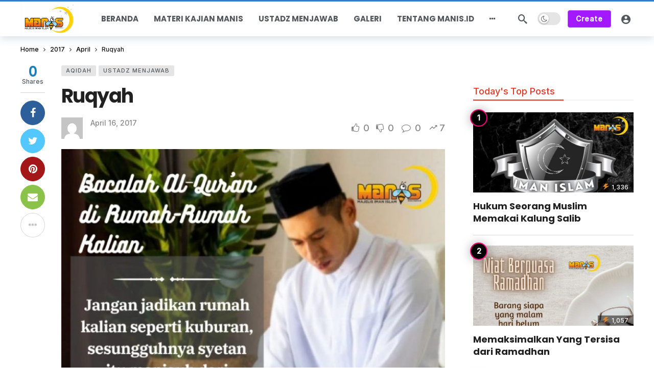

--- FILE ---
content_type: text/html; charset=UTF-8
request_url: https://www.manis.id/2017/04/ruqya/
body_size: 32057
content:
<!DOCTYPE html><html lang="en-US"><head><meta http-equiv="Content-Type" content="text/html; charset=UTF-8" /><meta name='viewport' content='width=device-width, initial-scale=1, user-scalable=yes' /><link rel="profile" href="http://gmpg.org/xfn/11" /><link rel="pingback" href="https://www.manis.id/xmlrpc.php" /><meta name='robots' content='index, follow, max-image-preview:large, max-snippet:-1, max-video-preview:-1' /><title>Ruqyah - Manis</title><link rel="canonical" href="https://www.manis.id/2017/04/ruqya/" /><meta property="og:locale" content="en_US" /><meta property="og:type" content="article" /><meta property="og:title" content="Ruqyah - Manis" /><meta property="og:description" content="Pertanyaan Assalamualaikum.Wr.Wb Ustad/ah&#8230;.Mhn dijelaskan ttg Hukum yang ruqyah,baik bagi yg di ruqyah maupun yg meruqyah.Benarkah itu sebuah amalan yang tdk dianjurkan menurut agama Islam? Jawaban Oleh: Farid Nu&#8217;man Hasan, SS. و عليكم &nbsp;السلام &nbsp;و &nbsp;رحمة &nbsp;الله &nbsp;و &nbsp;بركاته Hukum Ruqyah (Mantera atau Jampi) Dalam Islam Definisi Ruqyah Ar Ruqyah &nbsp;(الرقية) adalah mantera, &nbsp; guna-guna, jampi, [&hellip;]" /><meta property="og:url" content="https://www.manis.id/2017/04/ruqya/" /><meta property="og:site_name" content="Manis" /><meta property="article:publisher" content="https://www.facebook.com/majelismanis" /><meta property="article:published_time" content="2017-04-16T07:17:00+00:00" /><meta property="article:modified_time" content="2024-01-31T03:42:44+00:00" /><meta property="og:image" content="https://www.manis.id/wp-content/uploads/2023/10/Bacalah-Al-Quran-di-Rumah-Kalian.jpg" /><meta property="og:image:width" content="800" /><meta property="og:image:height" content="800" /><meta property="og:image:type" content="image/jpeg" /><meta name="twitter:card" content="summary_large_image" /><meta name="twitter:label1" content="Written by" /><meta name="twitter:data1" content="" /><meta name="twitter:label2" content="Est. reading time" /><meta name="twitter:data2" content="13 minutes" /> <script type="application/ld+json" class="yoast-schema-graph">{"@context":"https://schema.org","@graph":[{"@type":"Article","@id":"https://www.manis.id/2017/04/ruqya/#article","isPartOf":{"@id":"https://www.manis.id/2017/04/ruqya/"},"author":{"name":"","@id":""},"headline":"Ruqyah","datePublished":"2017-04-16T07:17:00+00:00","dateModified":"2024-01-31T03:42:44+00:00","mainEntityOfPage":{"@id":"https://www.manis.id/2017/04/ruqya/"},"wordCount":2661,"commentCount":0,"publisher":{"@id":"https://www.manis.id/#organization"},"image":{"@id":"https://www.manis.id/2017/04/ruqya/#primaryimage"},"thumbnailUrl":"https://www.manis.id/wp-content/uploads/2023/10/Bacalah-Al-Quran-di-Rumah-Kalian.jpg","keywords":["Farid Numan Hasan","Tanya Jawab"],"articleSection":["Aqidah","Ustadz Menjawab"],"inLanguage":"en-US","potentialAction":[{"@type":"CommentAction","name":"Comment","target":["https://www.manis.id/2017/04/ruqya/#respond"]}]},{"@type":"WebPage","@id":"https://www.manis.id/2017/04/ruqya/","url":"https://www.manis.id/2017/04/ruqya/","name":"Ruqyah - Manis","isPartOf":{"@id":"https://www.manis.id/#website"},"primaryImageOfPage":{"@id":"https://www.manis.id/2017/04/ruqya/#primaryimage"},"image":{"@id":"https://www.manis.id/2017/04/ruqya/#primaryimage"},"thumbnailUrl":"https://www.manis.id/wp-content/uploads/2023/10/Bacalah-Al-Quran-di-Rumah-Kalian.jpg","datePublished":"2017-04-16T07:17:00+00:00","dateModified":"2024-01-31T03:42:44+00:00","breadcrumb":{"@id":"https://www.manis.id/2017/04/ruqya/#breadcrumb"},"inLanguage":"en-US","potentialAction":[{"@type":"ReadAction","target":["https://www.manis.id/2017/04/ruqya/"]}]},{"@type":"ImageObject","inLanguage":"en-US","@id":"https://www.manis.id/2017/04/ruqya/#primaryimage","url":"https://www.manis.id/wp-content/uploads/2023/10/Bacalah-Al-Quran-di-Rumah-Kalian.jpg","contentUrl":"https://www.manis.id/wp-content/uploads/2023/10/Bacalah-Al-Quran-di-Rumah-Kalian.jpg","width":800,"height":800},{"@type":"BreadcrumbList","@id":"https://www.manis.id/2017/04/ruqya/#breadcrumb","itemListElement":[{"@type":"ListItem","position":1,"name":"Home","item":"https://www.manis.id/"},{"@type":"ListItem","position":2,"name":"Ruqyah"}]},{"@type":"WebSite","@id":"https://www.manis.id/#website","url":"https://www.manis.id/","name":"Manis","description":"Majelis Iman Islam","publisher":{"@id":"https://www.manis.id/#organization"},"potentialAction":[{"@type":"SearchAction","target":{"@type":"EntryPoint","urlTemplate":"https://www.manis.id/?s={search_term_string}"},"query-input":{"@type":"PropertyValueSpecification","valueRequired":true,"valueName":"search_term_string"}}],"inLanguage":"en-US"},{"@type":"Organization","@id":"https://www.manis.id/#organization","name":"Manis","url":"https://www.manis.id/","logo":{"@type":"ImageObject","inLanguage":"en-US","@id":"https://www.manis.id/#/schema/logo/image/","url":"https://www.manis.id/wp-content/uploads/2019/09/logo-manis.png","contentUrl":"https://www.manis.id/wp-content/uploads/2019/09/logo-manis.png","width":225,"height":225,"caption":"Manis"},"image":{"@id":"https://www.manis.id/#/schema/logo/image/"},"sameAs":["https://www.facebook.com/majelismanis"]},{"@type":"Person","@id":"","url":"https://www.manis.id/author/"}]}</script> <link rel='dns-prefetch' href='//stats.wp.com' /><link rel='dns-prefetch' href='//fonts.googleapis.com' /><link rel="alternate" type="application/rss+xml" title="Manis &raquo; Feed" href="https://www.manis.id/feed/" /><link rel="alternate" type="application/rss+xml" title="Manis &raquo; Comments Feed" href="https://www.manis.id/comments/feed/" /><link rel="alternate" type="application/rss+xml" title="Manis &raquo; Ruqyah Comments Feed" href="https://www.manis.id/2017/04/ruqya/feed/" /><link rel="alternate" title="oEmbed (JSON)" type="application/json+oembed" href="https://www.manis.id/wp-json/oembed/1.0/embed?url=https%3A%2F%2Fwww.manis.id%2F2017%2F04%2Fruqya%2F" /><link rel="alternate" title="oEmbed (XML)" type="text/xml+oembed" href="https://www.manis.id/wp-json/oembed/1.0/embed?url=https%3A%2F%2Fwww.manis.id%2F2017%2F04%2Fruqya%2F&#038;format=xml" /> <script defer src="[data-uri]"></script><style id='wp-img-auto-sizes-contain-inline-css' type='text/css'>img:is([sizes=auto i],[sizes^="auto," i]){contain-intrinsic-size:3000px 1500px}
/*# sourceURL=wp-img-auto-sizes-contain-inline-css */</style><style id='wp-emoji-styles-inline-css' type='text/css'>img.wp-smiley, img.emoji {
		display: inline !important;
		border: none !important;
		box-shadow: none !important;
		height: 1em !important;
		width: 1em !important;
		margin: 0 0.07em !important;
		vertical-align: -0.1em !important;
		background: none !important;
		padding: 0 !important;
	}
/*# sourceURL=wp-emoji-styles-inline-css */</style><link rel='stylesheet' id='wp-block-library-css' href='https://www.manis.id/wp-includes/css/dist/block-library/style.min.css?ver=6.9' type='text/css' media='all' /><style id='global-styles-inline-css' type='text/css'>:root{--wp--preset--aspect-ratio--square: 1;--wp--preset--aspect-ratio--4-3: 4/3;--wp--preset--aspect-ratio--3-4: 3/4;--wp--preset--aspect-ratio--3-2: 3/2;--wp--preset--aspect-ratio--2-3: 2/3;--wp--preset--aspect-ratio--16-9: 16/9;--wp--preset--aspect-ratio--9-16: 9/16;--wp--preset--color--black: #000000;--wp--preset--color--cyan-bluish-gray: #abb8c3;--wp--preset--color--white: #ffffff;--wp--preset--color--pale-pink: #f78da7;--wp--preset--color--vivid-red: #cf2e2e;--wp--preset--color--luminous-vivid-orange: #ff6900;--wp--preset--color--luminous-vivid-amber: #fcb900;--wp--preset--color--light-green-cyan: #7bdcb5;--wp--preset--color--vivid-green-cyan: #00d084;--wp--preset--color--pale-cyan-blue: #8ed1fc;--wp--preset--color--vivid-cyan-blue: #0693e3;--wp--preset--color--vivid-purple: #9b51e0;--wp--preset--gradient--vivid-cyan-blue-to-vivid-purple: linear-gradient(135deg,rgb(6,147,227) 0%,rgb(155,81,224) 100%);--wp--preset--gradient--light-green-cyan-to-vivid-green-cyan: linear-gradient(135deg,rgb(122,220,180) 0%,rgb(0,208,130) 100%);--wp--preset--gradient--luminous-vivid-amber-to-luminous-vivid-orange: linear-gradient(135deg,rgb(252,185,0) 0%,rgb(255,105,0) 100%);--wp--preset--gradient--luminous-vivid-orange-to-vivid-red: linear-gradient(135deg,rgb(255,105,0) 0%,rgb(207,46,46) 100%);--wp--preset--gradient--very-light-gray-to-cyan-bluish-gray: linear-gradient(135deg,rgb(238,238,238) 0%,rgb(169,184,195) 100%);--wp--preset--gradient--cool-to-warm-spectrum: linear-gradient(135deg,rgb(74,234,220) 0%,rgb(151,120,209) 20%,rgb(207,42,186) 40%,rgb(238,44,130) 60%,rgb(251,105,98) 80%,rgb(254,248,76) 100%);--wp--preset--gradient--blush-light-purple: linear-gradient(135deg,rgb(255,206,236) 0%,rgb(152,150,240) 100%);--wp--preset--gradient--blush-bordeaux: linear-gradient(135deg,rgb(254,205,165) 0%,rgb(254,45,45) 50%,rgb(107,0,62) 100%);--wp--preset--gradient--luminous-dusk: linear-gradient(135deg,rgb(255,203,112) 0%,rgb(199,81,192) 50%,rgb(65,88,208) 100%);--wp--preset--gradient--pale-ocean: linear-gradient(135deg,rgb(255,245,203) 0%,rgb(182,227,212) 50%,rgb(51,167,181) 100%);--wp--preset--gradient--electric-grass: linear-gradient(135deg,rgb(202,248,128) 0%,rgb(113,206,126) 100%);--wp--preset--gradient--midnight: linear-gradient(135deg,rgb(2,3,129) 0%,rgb(40,116,252) 100%);--wp--preset--font-size--small: 13px;--wp--preset--font-size--medium: 20px;--wp--preset--font-size--large: 36px;--wp--preset--font-size--x-large: 42px;--wp--preset--spacing--20: 0.44rem;--wp--preset--spacing--30: 0.67rem;--wp--preset--spacing--40: 1rem;--wp--preset--spacing--50: 1.5rem;--wp--preset--spacing--60: 2.25rem;--wp--preset--spacing--70: 3.38rem;--wp--preset--spacing--80: 5.06rem;--wp--preset--shadow--natural: 6px 6px 9px rgba(0, 0, 0, 0.2);--wp--preset--shadow--deep: 12px 12px 50px rgba(0, 0, 0, 0.4);--wp--preset--shadow--sharp: 6px 6px 0px rgba(0, 0, 0, 0.2);--wp--preset--shadow--outlined: 6px 6px 0px -3px rgb(255, 255, 255), 6px 6px rgb(0, 0, 0);--wp--preset--shadow--crisp: 6px 6px 0px rgb(0, 0, 0);}:where(.is-layout-flex){gap: 0.5em;}:where(.is-layout-grid){gap: 0.5em;}body .is-layout-flex{display: flex;}.is-layout-flex{flex-wrap: wrap;align-items: center;}.is-layout-flex > :is(*, div){margin: 0;}body .is-layout-grid{display: grid;}.is-layout-grid > :is(*, div){margin: 0;}:where(.wp-block-columns.is-layout-flex){gap: 2em;}:where(.wp-block-columns.is-layout-grid){gap: 2em;}:where(.wp-block-post-template.is-layout-flex){gap: 1.25em;}:where(.wp-block-post-template.is-layout-grid){gap: 1.25em;}.has-black-color{color: var(--wp--preset--color--black) !important;}.has-cyan-bluish-gray-color{color: var(--wp--preset--color--cyan-bluish-gray) !important;}.has-white-color{color: var(--wp--preset--color--white) !important;}.has-pale-pink-color{color: var(--wp--preset--color--pale-pink) !important;}.has-vivid-red-color{color: var(--wp--preset--color--vivid-red) !important;}.has-luminous-vivid-orange-color{color: var(--wp--preset--color--luminous-vivid-orange) !important;}.has-luminous-vivid-amber-color{color: var(--wp--preset--color--luminous-vivid-amber) !important;}.has-light-green-cyan-color{color: var(--wp--preset--color--light-green-cyan) !important;}.has-vivid-green-cyan-color{color: var(--wp--preset--color--vivid-green-cyan) !important;}.has-pale-cyan-blue-color{color: var(--wp--preset--color--pale-cyan-blue) !important;}.has-vivid-cyan-blue-color{color: var(--wp--preset--color--vivid-cyan-blue) !important;}.has-vivid-purple-color{color: var(--wp--preset--color--vivid-purple) !important;}.has-black-background-color{background-color: var(--wp--preset--color--black) !important;}.has-cyan-bluish-gray-background-color{background-color: var(--wp--preset--color--cyan-bluish-gray) !important;}.has-white-background-color{background-color: var(--wp--preset--color--white) !important;}.has-pale-pink-background-color{background-color: var(--wp--preset--color--pale-pink) !important;}.has-vivid-red-background-color{background-color: var(--wp--preset--color--vivid-red) !important;}.has-luminous-vivid-orange-background-color{background-color: var(--wp--preset--color--luminous-vivid-orange) !important;}.has-luminous-vivid-amber-background-color{background-color: var(--wp--preset--color--luminous-vivid-amber) !important;}.has-light-green-cyan-background-color{background-color: var(--wp--preset--color--light-green-cyan) !important;}.has-vivid-green-cyan-background-color{background-color: var(--wp--preset--color--vivid-green-cyan) !important;}.has-pale-cyan-blue-background-color{background-color: var(--wp--preset--color--pale-cyan-blue) !important;}.has-vivid-cyan-blue-background-color{background-color: var(--wp--preset--color--vivid-cyan-blue) !important;}.has-vivid-purple-background-color{background-color: var(--wp--preset--color--vivid-purple) !important;}.has-black-border-color{border-color: var(--wp--preset--color--black) !important;}.has-cyan-bluish-gray-border-color{border-color: var(--wp--preset--color--cyan-bluish-gray) !important;}.has-white-border-color{border-color: var(--wp--preset--color--white) !important;}.has-pale-pink-border-color{border-color: var(--wp--preset--color--pale-pink) !important;}.has-vivid-red-border-color{border-color: var(--wp--preset--color--vivid-red) !important;}.has-luminous-vivid-orange-border-color{border-color: var(--wp--preset--color--luminous-vivid-orange) !important;}.has-luminous-vivid-amber-border-color{border-color: var(--wp--preset--color--luminous-vivid-amber) !important;}.has-light-green-cyan-border-color{border-color: var(--wp--preset--color--light-green-cyan) !important;}.has-vivid-green-cyan-border-color{border-color: var(--wp--preset--color--vivid-green-cyan) !important;}.has-pale-cyan-blue-border-color{border-color: var(--wp--preset--color--pale-cyan-blue) !important;}.has-vivid-cyan-blue-border-color{border-color: var(--wp--preset--color--vivid-cyan-blue) !important;}.has-vivid-purple-border-color{border-color: var(--wp--preset--color--vivid-purple) !important;}.has-vivid-cyan-blue-to-vivid-purple-gradient-background{background: var(--wp--preset--gradient--vivid-cyan-blue-to-vivid-purple) !important;}.has-light-green-cyan-to-vivid-green-cyan-gradient-background{background: var(--wp--preset--gradient--light-green-cyan-to-vivid-green-cyan) !important;}.has-luminous-vivid-amber-to-luminous-vivid-orange-gradient-background{background: var(--wp--preset--gradient--luminous-vivid-amber-to-luminous-vivid-orange) !important;}.has-luminous-vivid-orange-to-vivid-red-gradient-background{background: var(--wp--preset--gradient--luminous-vivid-orange-to-vivid-red) !important;}.has-very-light-gray-to-cyan-bluish-gray-gradient-background{background: var(--wp--preset--gradient--very-light-gray-to-cyan-bluish-gray) !important;}.has-cool-to-warm-spectrum-gradient-background{background: var(--wp--preset--gradient--cool-to-warm-spectrum) !important;}.has-blush-light-purple-gradient-background{background: var(--wp--preset--gradient--blush-light-purple) !important;}.has-blush-bordeaux-gradient-background{background: var(--wp--preset--gradient--blush-bordeaux) !important;}.has-luminous-dusk-gradient-background{background: var(--wp--preset--gradient--luminous-dusk) !important;}.has-pale-ocean-gradient-background{background: var(--wp--preset--gradient--pale-ocean) !important;}.has-electric-grass-gradient-background{background: var(--wp--preset--gradient--electric-grass) !important;}.has-midnight-gradient-background{background: var(--wp--preset--gradient--midnight) !important;}.has-small-font-size{font-size: var(--wp--preset--font-size--small) !important;}.has-medium-font-size{font-size: var(--wp--preset--font-size--medium) !important;}.has-large-font-size{font-size: var(--wp--preset--font-size--large) !important;}.has-x-large-font-size{font-size: var(--wp--preset--font-size--x-large) !important;}
/*# sourceURL=global-styles-inline-css */</style><style id='classic-theme-styles-inline-css' type='text/css'>/*! This file is auto-generated */
.wp-block-button__link{color:#fff;background-color:#32373c;border-radius:9999px;box-shadow:none;text-decoration:none;padding:calc(.667em + 2px) calc(1.333em + 2px);font-size:1.125em}.wp-block-file__button{background:#32373c;color:#fff;text-decoration:none}
/*# sourceURL=/wp-includes/css/classic-themes.min.css */</style><link rel='stylesheet' id='buzzeditor-block-style-css' href='https://www.manis.id/wp-content/cache/autoptimize/autoptimize_single_9e6c0c7524b82050bd1ef2a4b2b7b478.php?ver=2.6.0' type='text/css' media='all' /><link rel='stylesheet' id='ak-generated-fonts-css' href='https://fonts.googleapis.com/css2?family=Inter:wght@500&#038;family=Poppins:wght@700&#038;display=swap' type='text/css' media='all' /><link rel='stylesheet' id='buzzeditor-style-css' href='https://www.manis.id/wp-content/cache/autoptimize/autoptimize_single_58cde2d985d1677fba8615297435b867.php?ver=2.6.0' type='text/css' media='all' /><link rel='stylesheet' id='ak-anim-css' href='https://www.manis.id/wp-content/cache/autoptimize/autoptimize_single_8d1acda4376f728f630c4b65260ecadd.php?ver=2.6.0' type='text/css' media='all' /><link rel='stylesheet' id='fontawesome-css' href='https://www.manis.id/wp-content/plugins/ak-framework/assets/css/fontawesome.min.css' type='text/css' media='all' /><link rel='stylesheet' id='magnific-popup-css' href='https://www.manis.id/wp-content/cache/autoptimize/autoptimize_single_64912a79884a20761ab19de42f85218c.php?ver=2.6.0' type='text/css' media='all' /><link rel='stylesheet' id='newsy-akfi-css' href='https://www.manis.id/wp-content/cache/autoptimize/autoptimize_single_272cd77cf778e73db5a92fdcf5a0f57b.php?ver=2.6.0' type='text/css' media='all' /><link rel='stylesheet' id='newsy-frontend-css' href='https://www.manis.id/wp-content/cache/autoptimize/autoptimize_single_9ca6182f3ec2d60b66e8252d696a6528.php?ver=2.6.0' type='text/css' media='all' /><link rel='stylesheet' id='tiny-slider-css' href='https://www.manis.id/wp-content/plugins/ak-framework/assets/lib/tiny-slider/tiny-slider.min.css' type='text/css' media='all' /><link rel='stylesheet' id='newsy-elements-css' href='https://www.manis.id/wp-content/cache/autoptimize/autoptimize_single_cb2b02062a3894c323a9642ca97ab664.php?ver=2.6.0' type='text/css' media='all' /><link rel='stylesheet' id='newsy-demo-style-css' href='https://www.manis.id/wp-content/cache/autoptimize/autoptimize_single_0f309039ab465cd954d48f4557722f17.php?ver=2.6.0' type='text/css' media='all' /><link rel='stylesheet' id='newsy-reaction-css' href='https://www.manis.id/wp-content/cache/autoptimize/autoptimize_single_97387ed1edaee0a145e905768da6181c.php?ver=2.3.0' type='text/css' media='all' /><link rel='stylesheet' id='newsy-social-counter-css' href='https://www.manis.id/wp-content/cache/autoptimize/autoptimize_single_1ce5864f84f2395d1d8bf0f05e023c5d.php?ver=2.6.0' type='text/css' media='all' /><link rel='stylesheet' id='ak-generated-css-css' href='https://www.manis.id/wp-content/cache/autoptimize/autoptimize_single_68142cf0038d47fd6581519d76aeb700.php' type='text/css' media='all' /> <script defer type="text/javascript" src="https://www.manis.id/wp-content/plugins/burst-statistics/helpers/timeme/timeme.min.js?ver=1761190168" id="burst-timeme-js"></script> <script defer id="burst-js-extra" src="[data-uri]"></script> <script defer type="text/javascript" src="https://www.manis.id/wp-content/plugins/burst-statistics/assets/js/build/burst.min.js?ver=1761190168" id="burst-js"></script> <script defer type="text/javascript" src="https://www.manis.id/wp-includes/js/jquery/jquery.min.js?ver=3.7.1" id="jquery-core-js"></script> <script defer type="text/javascript" src="https://www.manis.id/wp-includes/js/jquery/jquery-migrate.min.js?ver=3.4.1" id="jquery-migrate-js"></script> <link rel="https://api.w.org/" href="https://www.manis.id/wp-json/" /><link rel="alternate" title="JSON" type="application/json" href="https://www.manis.id/wp-json/wp/v2/posts/769" /><link rel="EditURI" type="application/rsd+xml" title="RSD" href="https://www.manis.id/xmlrpc.php?rsd" /><meta name="generator" content="WordPress 6.9" /><link rel='shortlink' href='https://www.manis.id/?p=769' /><style>img#wpstats{display:none}</style><meta name="generator" content="Elementor 3.32.5; features: additional_custom_breakpoints; settings: css_print_method-external, google_font-enabled, font_display-auto"><style>.e-con.e-parent:nth-of-type(n+4):not(.e-lazyloaded):not(.e-no-lazyload),
				.e-con.e-parent:nth-of-type(n+4):not(.e-lazyloaded):not(.e-no-lazyload) * {
					background-image: none !important;
				}
				@media screen and (max-height: 1024px) {
					.e-con.e-parent:nth-of-type(n+3):not(.e-lazyloaded):not(.e-no-lazyload),
					.e-con.e-parent:nth-of-type(n+3):not(.e-lazyloaded):not(.e-no-lazyload) * {
						background-image: none !important;
					}
				}
				@media screen and (max-height: 640px) {
					.e-con.e-parent:nth-of-type(n+2):not(.e-lazyloaded):not(.e-no-lazyload),
					.e-con.e-parent:nth-of-type(n+2):not(.e-lazyloaded):not(.e-no-lazyload) * {
						background-image: none !important;
					}
				}</style><link rel="icon" href="https://www.manis.id/wp-content/uploads/2019/09/cropped-logo-manis-1-1-32x32.png" sizes="32x32" /><link rel="icon" href="https://www.manis.id/wp-content/uploads/2019/09/cropped-logo-manis-1-1-192x192.png" sizes="192x192" /><link rel="apple-touch-icon" href="https://www.manis.id/wp-content/uploads/2019/09/cropped-logo-manis-1-1-180x180.png" /><meta name="msapplication-TileImage" content="https://www.manis.id/wp-content/uploads/2019/09/cropped-logo-manis-1-1-270x270.png" /></head><body class="wp-singular post-template-default single single-post postid-769 single-format-standard wp-embed-responsive wp-theme-newsy eio-default sticky-sidebars-active elementor-default elementor-kit-5783 full-width ak-post-autoload" data-burst_id="769" data-burst_type="post"><div class="ak-main-bg-wrap"></div><div class="ak-main-wrap"><div class="ak-header-wrap ak-header-bottom-shadow"><div class="ak-container"><div class="ak-bar ak-header-bar ak-mid-bar  full-width clearfix"><div class="container"><div class="ak-bar-inner"><div class="ak-row ak-row-items-middle"><div class="ak-column ak-column-left ak-column-normal"><div class="ak-inner-row ak-row-items-middle ak-justify-content-left"><div class="ak-bar-item ak-header-logo"><div class="site-title ak-logo-wrap ak-logo-main ak-logo-image"> <a href="https://www.manis.id/"> <img class="site-logo" src="https://www.manis.id/wp-content/uploads/2024/01/cropped-logo-manis-1-1.png" srcset="https://www.manis.id/wp-content/uploads/2024/01/cropped-logo-manis-1-1.png 1x, https://www.manis.id/wp-content/uploads/2024/01/cropped-logo-manis-1-1.png 2x" alt="Manis" data-light-src="https://www.manis.id/wp-content/uploads/2024/01/cropped-logo-manis-1-1.png" data-light-srcset="https://www.manis.id/wp-content/uploads/2024/01/cropped-logo-manis-1-1.png 1x, https://www.manis.id/wp-content/uploads/2024/01/cropped-logo-manis-1-1.png 2x" data-dark-src="https://www.manis.id/wp-content/themes/newsy/assets/images/logo-dark.png" data-dark-srcset="https://www.manis.id/wp-content/themes/newsy/assets/images/logo-dark.png 1x, https://www.manis.id/wp-content/themes/newsy/assets/images/logo-dark@2x.png 2x"> </a></div></div></div></div><div class="ak-column ak-column-center ak-column-grow"><div class="ak-inner-row ak-row-items-middle ak-justify-content-left"><div class="ak-bar-item ak-header-main-menu ak-menu-more-enabled"><ul id="menu-header" class="ak-menu ak-main-menu ak-menu-wide ak-menu-style-1 ak-main-menu"><li id="menu-item-5477" class="menu-item menu-item-type-custom menu-item-object-custom menu-item-home menu-item-5477"><a href="https://www.manis.id/"><span>Beranda</span></a></li><li id="menu-item-9534" class="menu-item menu-item-type-taxonomy menu-item-object-category menu-term-171 menu-item-9534"><a href="https://www.manis.id/category/materi-kajian-manis/"><span>Materi Kajian Manis</span></a></li><li id="menu-item-9535" class="menu-item menu-item-type-taxonomy menu-item-object-category current-post-ancestor current-menu-parent current-post-parent menu-term-176 menu-item-9535"><a href="https://www.manis.id/category/ustadz-menjawab/"><span>Ustadz Menjawab</span></a></li><li id="menu-item-9553" class="menu-item menu-item-type-post_type menu-item-object-page menu-item-9553"><a href="https://www.manis.id/galeri/"><span>Galeri</span></a></li><li id="menu-item-9717" class="menu-item menu-item-type-post_type menu-item-object-page menu-item-9717"><a href="https://www.manis.id/alhamdulillah-salam-dan-shalawat-semoga/"><span>Tentang Manis.id</span></a></li><li id="menu-item-17264" class="menu-item menu-item-type-post_type menu-item-object-page menu-item-home menu-item-17264"><a href="https://www.manis.id/"><span>Front Page</span></a></li><li id="menu-item-17266" class="menu-item menu-item-type-post_type menu-item-object-page menu-item-17266"><a href="https://www.manis.id/trending/"><span>Trending</span></a></li><li id="menu-item-17268" class="menu-item menu-item-type-post_type menu-item-object-page menu-item-17268"><a href="https://www.manis.id/hot/"><span>Hot</span></a></li><li id="menu-item-17270" class="menu-item menu-item-type-post_type menu-item-object-page menu-item-17270"><a href="https://www.manis.id/popular/"><span>Popular</span></a></li></ul></div></div></div><div class="ak-column ak-column-right ak-column-normal"><div class="ak-inner-row ak-row-items-middle ak-justify-content-right"><div class="ak-bar-item ak-header-search"> <a href="#" class="ak-header-icon-btn ak-dropdown-button ak-search-btn" aria-label="Search"> <i class="ak-icon  ak-fi akfi-search"></i> </a><div class="ak-dropdown ak-search-box  clearfix" data-event="click"><form role="search" method="get" class="ak_search_form clearfix" action="https://www.manis.id" target="_top"> <input type="text" class="search-field" placeholder="Search..." value="" name="s" autocomplete="off"> <button type="submit" class="btn search-submit"><i class="fa fa-search"></i></button></form></div></div><div class="ak-bar-item ak-dark-mode"><div class="ak-toggle-container"> <label for="dark_mode"><span class="screen-reader-text">Dark mode</span></label> <input id="dark_mode" type="checkbox" class="ak-dark-mode-toggle" > <span class="slider round"></span></div></div><div class="ak-bar-item ak-header-button ak-header-button-create"> <a href="https://www.manis.id/editor" class="btn rounded ak-dropdown-button" target="_self">Create</a><div class="ak-dropdown ak-header-create-dropdown-content" data-event="hover"><div class="buzzeditor-post-format-list"><a href="https://www.manis.id/editor?type=story" class="buzzeditor-post-format-item ak_require_login_button"><i class="ak-icon  ak-fi akfi-story"></i><h5 class="buzzeditor-post-format-name">Story</h5></a><a href="https://www.manis.id/editor?type=list" class="buzzeditor-post-format-item ak_require_login_button"><i class="ak-icon  ak-fi akfi-virallist"></i><h5 class="buzzeditor-post-format-name">Viral List</h5></a><a href="https://www.manis.id/editor?type=personality" class="buzzeditor-post-format-item ak_require_login_button"><i class="ak-icon  ak-fi akfi-personality"></i><h5 class="buzzeditor-post-format-name">Personality Quiz</h5></a><a href="https://www.manis.id/editor?type=trivia" class="buzzeditor-post-format-item ak_require_login_button"><i class="ak-icon  ak-fi akfi-trivia"></i><h5 class="buzzeditor-post-format-name">Trivia Quiz</h5></a><a href="https://www.manis.id/editor?type=poll" class="buzzeditor-post-format-item ak_require_login_button"><i class="ak-icon  ak-fi akfi-poll"></i><h5 class="buzzeditor-post-format-name">Poll</h5></a><a href="https://www.manis.id/editor?type=convo" class="buzzeditor-post-format-item ak_require_login_button"><i class="ak-icon  ak-fi akfi-convo"></i><h5 class="buzzeditor-post-format-name">Convo</h5></a><a href="https://www.manis.id/editor" class="buzzeditor-post-format-more">View All Formats <i class="ak-icon fa fa-angle-double-right"></i></a></div></div></div><div class="ak-bar-item ak-header-user"> <a class="ak-header-icon-btn menu-login-user-icon" href="#userModal" aria-label="Login"> <i class="ak-icon  ak-fi akfi-account_circle"></i> </a></div></div></div></div></div></div></div></div></div><div class="ak-header-mobile-wrap"><div class="ak-container"><div class="ak-bar ak-header-mobile-bar ak-mobile-bar  full-width clearfix"><div class="container"><div class="ak-bar-inner"><div class="ak-row ak-row-items-middle"><div class="ak-column ak-column-left ak-column-grow"><div class="ak-inner-row ak-row-items-middle ak-justify-content-left"><div class="ak-bar-item ak-header-menu-handler "> <a href="#" class="ak-menu-handler"> <span></span> <span></span> <span></span> </a></div></div></div><div class="ak-column ak-column-center ak-column-normal"><div class="ak-inner-row ak-row-items-middle ak-justify-content-center"><div class="ak-bar-item ak-header-logo"><div class="site-title ak-logo-wrap ak-logo-main ak-logo-image"> <a href="https://www.manis.id/"> <img class="site-logo" src="https://www.manis.id/wp-content/uploads/2024/01/cropped-logo-manis-1-1.png" srcset="https://www.manis.id/wp-content/uploads/2024/01/cropped-logo-manis-1-1.png 1x, https://www.manis.id/wp-content/uploads/2024/01/cropped-logo-manis-1-1.png 2x" alt="Manis" data-light-src="https://www.manis.id/wp-content/uploads/2024/01/cropped-logo-manis-1-1.png" data-light-srcset="https://www.manis.id/wp-content/uploads/2024/01/cropped-logo-manis-1-1.png 1x, https://www.manis.id/wp-content/uploads/2024/01/cropped-logo-manis-1-1.png 2x" data-dark-src="https://www.manis.id/wp-content/themes/newsy/assets/images/logo-dark.png" data-dark-srcset="https://www.manis.id/wp-content/themes/newsy/assets/images/logo-dark.png 1x, https://www.manis.id/wp-content/themes/newsy/assets/images/logo-dark@2x.png 2x"> </a></div></div></div></div><div class="ak-column ak-column-right ak-column-grow"><div class="ak-inner-row ak-row-items-middle ak-justify-content-right"><div class="ak-bar-item ak-header-user"> <a class="ak-header-icon-btn menu-login-user-icon" href="#userModal" aria-label="Login"> <i class="ak-icon  ak-fi akfi-account_circle"></i> </a></div></div></div></div></div></div></div></div></div><div class="ak-post-sticky-wrap sticky-simple"><div class="ak-container"><div class="ak-bar ak-post-sticky-bar ak-sticky-bar  full-width clearfix"><div class="container"><div class="ak-bar-inner"><div class="ak-row ak-row-items-middle"><div class="ak-column ak-column-left ak-column-grow"><div class="ak-inner-row ak-row-items-middle ak-justify-content-left"><div class="ak-bar-item ak-post-sticky-title"></div></div></div><div class="ak-column ak-column-right ak-column-normal"><div class="ak-inner-row ak-row-items-middle ak-justify-content-right"><div class="ak-bar-item ak-post-sticky-share"><div class="ak-share-container ak-share-style-1"></div></div></div></div></div></div></div></div></div></div><div class="ak-post-wrapper"><div class="ak-content-wrap ak-post-wrap ak-layout-style-1 clearfix ak-post-style-1 clearfix"><div class="ak-container"><div class="ak-content"><div class="container"><div class="row"><div class="ak_column_2 col-md-8 content-column"><article id="post-769" class="post-769 post type-post status-publish format-standard has-post-thumbnail hentry category-aqidah-ustadz-menjawab category-ustadz-menjawab tag-farid-numan-hasan tag-tanya-jawab ak-article clearfix" data-type="post" data-id="769" data-url="https://www.manis.id/2017/04/ruqya/" data-title="Ruqyah" data-autoload="770" data-template="style-1"><div class="ak-article-inner"><div role="navigation" aria-label="Breadcrumbs" class="ak-breadcrumb breadcrumbs" itemprop="breadcrumb"><ul class="ak-breadcrumb-items" itemscope itemtype="http://schema.org/BreadcrumbList"><meta name="numberOfItems" content="4" /><meta name="itemListOrder" content="Ascending" /><li itemprop="itemListElement" itemscope itemtype="http://schema.org/ListItem" class="ak-breadcrumb-item ak-breadcrumb-begin"><a href="https://www.manis.id/" rel="home" itemprop="item"><span itemprop="name">Home</span></a><meta itemprop="position" content="1" /></li><li itemprop="itemListElement" itemscope itemtype="http://schema.org/ListItem" class="ak-breadcrumb-item"><a href="https://www.manis.id/2017/" itemprop="item"><span itemprop="name">2017</span></a><meta itemprop="position" content="2" /></li><li itemprop="itemListElement" itemscope itemtype="http://schema.org/ListItem" class="ak-breadcrumb-item"><a href="https://www.manis.id/2017/04/" itemprop="item"><span itemprop="name">April</span></a><meta itemprop="position" content="3" /></li><li itemprop="itemListElement" itemscope itemtype="http://schema.org/ListItem" class="ak-breadcrumb-item ak-breadcrumb-end"><span itemprop="name">Ruqyah</span><meta itemprop="position" content="4" /></li></ul></div><div class="ak-post-share-side-container"><header class="ak-post-header"><div class="ak-post-badges"></div><div class="ak-post-terms-wrapper"><div class="ak-post-terms"><a class="term-193" href="https://www.manis.id/category/ustadz-menjawab/aqidah-ustadz-menjawab/">Aqidah</a><a class="term-176" href="https://www.manis.id/category/ustadz-menjawab/">Ustadz Menjawab</a></div></div><h1 class="ak-post-title">Ruqyah</h1><div class="ak-post-meta meta-style-1"><div class="ak-post-meta-left"><div class="ak-post-meta-author-avatar"><img alt='' src='https://secure.gravatar.com/avatar/?s=42&#038;d=mm&#038;r=g' srcset='https://secure.gravatar.com/avatar/?s=84&#038;d=mm&#038;r=g 2x' class='avatar avatar-42 photo avatar-default' height='42' width='42' decoding='async'/></div><div class="ak-post-meta-content"><div class="ak-post-meta-author"><a href="https://www.manis.id/author/"></a></div><div class="ak-post-meta-details"><div class="ak-post-meta-date"> <a href="https://www.manis.id/2017/04/ruqya/"> April 16, 2017 </a></div></div></div></div><div class="ak-post-meta-right"><div class='ak-post-voting   clearfix'> <a class='ak-voting-button up-btn' href='#' data-post-id='769' data-type='up' data-nonce='71b67bcac0'> <i class="ak-icon  fa fa-thumbs-o-up"></i> <span class="number">0</span> </a> <a class='ak-voting-button down-btn' href='#' data-post-id='769' data-type='down' data-nonce='71b67bcac0'> <i class="ak-icon  fa fa-thumbs-o-down"></i> <span class="number">0</span> </a></div><div class="ak-post-meta-comment"> <a href="https://www.manis.id/2017/04/ruqya/#respond"> <i class="ak-icon fa fa-comment-o"></i> <span class="count">0</span> </a></div><div class="ak-post-meta-views"> <i class="ak-icon  ak-fi akfi-trending_up"></i><span class="count">6</span></div></div></div><div class="ak-post-featured"><div class="ak-featured-cover"><a href="https://www.manis.id/wp-content/uploads/2023/10/Bacalah-Al-Quran-di-Rumah-Kalian.jpg"><div class="ak-featured-thumb lazy-thumb size-auto"  style="padding-bottom:100%"><img width="375" height="375" src="[data-uri]" class="attachment-newsy_750x375 size-newsy_750x375 lazyload wp-post-image" alt="Merasa Sudah Lancar" decoding="async" data-src="https://www.manis.id/wp-content/uploads/2023/10/Bacalah-Al-Quran-di-Rumah-Kalian.jpg" data-sizes="auto" data-srcset="https://www.manis.id/wp-content/uploads/2023/10/Bacalah-Al-Quran-di-Rumah-Kalian.jpg 800w, https://www.manis.id/wp-content/uploads/2023/10/Bacalah-Al-Quran-di-Rumah-Kalian-300x300.jpg 300w, https://www.manis.id/wp-content/uploads/2023/10/Bacalah-Al-Quran-di-Rumah-Kalian-150x150.jpg 150w, https://www.manis.id/wp-content/uploads/2023/10/Bacalah-Al-Quran-di-Rumah-Kalian-768x768.jpg 768w" data-expand="700" /></div></a></div></div></header><div class="ak-post-share-side sticky-column"><div class="ak-post-share ak-post-share-top clearfix"><div class="ak-row"><div class="ak-column ak-column-grow"><div class="ak-share-container ak-share-style-1"><div class="ak-share-total"><div class="ak-share-count"><div class="counts">0</div><div class="shares-text">Shares</div></div></div><div class="ak-share-list"><a href="https://www.facebook.com/sharer.php?u=https%3A%2F%2Fwww.manis.id%2F2017%2F04%2Fruqya%2F" target="_blank" rel="nofollow" class="ak-share-button facebook"><i class="fa fa-facebook"></i><span class="share-name">Facebook</span></a><a href="https://twitter.com/intent/tweet?text=Ruqyah&url=https%3A%2F%2Fwww.manis.id%2F2017%2F04%2Fruqya%2F" target="_blank" rel="nofollow" class="ak-share-button twitter"><i class="fa fa-twitter"></i><span class="share-name">Twitter</span></a><a href="https://pinterest.com/pin/create/button/?url=https%3A%2F%2Fwww.manis.id%2F2017%2F04%2Fruqya%2F&media=https://www.manis.id/wp-content/uploads/2023/10/Bacalah-Al-Quran-di-Rumah-Kalian.jpg&description=Ruqyah" target="_blank" rel="nofollow" class="ak-share-button pinterest"><i class="fa fa-pinterest"></i><span class="share-name">Pinterest</span></a><a href="mailto:?subject=Ruqyah&body=https%3A%2F%2Fwww.manis.id%2F2017%2F04%2Fruqya%2F" target="_blank" rel="nofollow" class="ak-share-button email"><i class="fa fa-envelope"></i><span class="share-name">Email</span></a><div class="ak-share-more-group"><a href="https://reddit.com/submit?url=https%3A%2F%2Fwww.manis.id%2F2017%2F04%2Fruqya%2F&title=Ruqyah" target="_blank" rel="nofollow" class="ak-share-button reddit"><i class="fa fa-reddit-alien"></i><span class="share-name">Reddit</span></a><a href="https://www.tumblr.com/share/link?url=https%3A%2F%2Fwww.manis.id%2F2017%2F04%2Fruqya%2F&name=Ruqyah" target="_blank" rel="nofollow" class="ak-share-button tumblr"><i class="fa fa-tumblr"></i><span class="share-name">Tumblr</span></a><a href="whatsapp://send?text=https%3A%2F%2Fwww.manis.id%2F2017%2F04%2Fruqya%2F" target="_blank" rel="nofollow" class="ak-share-button whatsapp"><i class="fa fa-whatsapp"></i><span class="share-name">WhatsApp</span></a><a href="viber://forward?text=Ruqyah https%3A%2F%2Fwww.manis.id%2F2017%2F04%2Fruqya%2F" target="_blank" rel="nofollow" class="ak-share-button viber"><i class="fa fa-vimeo"></i><span class="share-name">Viber</span></a></div><a href="javascript:void(0);" rel="nofollow" class="ak-share-button ak-share-toggle-button"><i class="ak-icon fa fa-ellipsis-h"></i></a></div></div></div></div></div></div><div class="ak-post-inner"><div class="ak-post-content"><h2>Pertanyaan</h2><p>Assalamualaikum.Wr.Wb Ustad/ah&#8230;.Mhn dijelaskan ttg Hukum yang ruqyah,baik bagi yg di ruqyah maupun yg meruqyah.Benarkah itu sebuah amalan yang tdk dianjurkan menurut agama Islam?</p><hr><h2>Jawaban</h2><p><a href="https://www.manis.id/tag/farid-numan-hasan/"><span style="text-decoration: underline;"><strong>Oleh: Farid Nu&#8217;man Hasan, SS.</strong></span></a></p><p style="text-align: right;"><strong>و عليكم &nbsp;السلام &nbsp;و &nbsp;رحمة &nbsp;الله &nbsp;و &nbsp;بركاته</strong></p><p>Hukum Ruqyah (Mantera atau Jampi) Dalam Islam</p><h2>Definisi Ruqyah</h2><p>Ar Ruqyah &nbsp;(<strong>الرقية</strong>) adalah mantera, &nbsp; guna-guna, jampi, dan jimat. (Ahmad Warson Al Munawwir, Al Munawwir, Hal. 525. Pustaka Progressif)</p><p>Disebutkan Al ‘Azaim &nbsp;(jimat-jimat) adalah ruqaa (jampi/mantera). (Al Jauhari, Ash Shihah fil Lughah, 1/468. Mawqi’ Al Warraq. Lihat juga Al Fairuzabadi, Al Qamus Al Muhith, 3/259. Mawqi’ Al Warraq)</p><p>Al Laits mengatakan ‘Azimah (jimat) &nbsp;adalah bagian dari mantera (Ruqaa) yang dengannya menguatkan jin dan para arwah. (Al Azhari, Tahdzbul Lughah, 1/202. Mawqi’ Al Warraq. Lihat juga Ibnu Manzhur Al Mishri, Lisanul ‘Arab, 12/399. Dar Shadir. Juga Az Zabidi, Tajul ‘Arus, Hal. 7817. Mawqi’ Al Warraq)</p><p>Demikian makna ruqyah. Ruqyah adalah ruqyah, walau pun dikatakan dia sebagai karya sastra, seni keindahan kata, namun tujuan dan fungsinya tidak berubah &nbsp;yakni untuk mengobati penyakit, menangkal, dan mengusir syetan. Dan, justru ruqyah sendiri juga bisa berfungsi sebagai kejahatan seperti guna-guna yang menggunakan jasa syetan juga.<br /> Syaikh ‘Athiyah Shaqr Rahimahullah, Mufti Mesir pada zamannya menguraikan makna Ruqyah sebagai berikut:</p><p>“Ar Ruqaa jamaknya adalah Ar Ruqyah yaitu kata-kata yang diucapkan manusia untuk mencegah keburukan atau menghilangkannya, mereka melindungi diri dengannya sampai mereka tidak tertimpa apa yang mereka benci, atau mereka mengobati dengannya orang sakit hingga sembuh dari penyakitnya.” (Fatawa Al Azhar, 7/376. Mawqi’ Wizarah Al Awqaf Al Mishriyah)</p><h2>Dalil-Dalil Ruqyah</h2><p>Ruqyah pada umumnya adalah tidak boleh. Ini sesuai hadits:</p><p style="text-align: right;"><strong>إِنَّ الرُّقَى وَالتَّمَائِمَ وَالتِّوَلَةَ شِرْكٌ</strong></p><p style="text-align: left;">&nbsp; &nbsp;<br /> “Sesungguhnya ruqyah, jimat, dan tiwalah (pelet), adalah syirik.” (HR. Abu Daud No. 3383, Ibnu Majah No.3530, Syaikh Al Albani menshahihkan dalam Shahih wa Dhaif Sunan &nbsp;Ibni Majah No. 3530)</p><p style="text-align: left;">Tapi tidak semua dilarang, dari ‘Auf bin Malik Radhiallahu ‘Anhu, dia berkata:</p><p style="text-align: right;"><strong>كنا نرقي في الجاهلية، فقلنا: يارسول اللّه، كيف ترى في ذلك؟ فقال: &#8220;اعرضوا عليَّ رقاكم، لابأس بالرقى ما لم تكن شركاً</strong></p><p>“Kami meruqyah pada masa jahiliyah, kami berkata: ya Rasulullah, bagaimana pendapatmu tentang itu?” Beliau bersabda: “Perlihatkan ruqyahmu padaku, tidak apa-apa selama tidak mengandung kesyirikan.” (HR. Abu Daud No.3886, dishahihkan oleh Syaikh Al Albani dalam As Silsilah Ash Shahihah No. 1066)<br /> Masih banyak hadits lainnya.</p><h2>Macam-Macam Ruqyah</h2><p>Kesimpulan, ruqyah (mantera/jampi) ada dua macam:</p><p>1. Ruqyah Syirkiyah yakni ruqyah yang mengandung kesyirikan, yaitu menggunakan kata-kata atau kalimat atau huruf-huruf tidak jelas, atau mengandung kekufuran, bukan bahasa Arab, &nbsp;baik dibacakan atau dituliskan dikertas, wadah, dan lainnya, bahkan pembacanya sendiri belum tentu tahu maknanya. Ini termasuk haram menurut ijma’ (aklamasi ulama), pelakunya tercela dan penggunanya berdosa besar, tetapi termasuk kategori syirk ashghar (syirik kecil). Ini semua harus ditinggalkan.<br /> Berkata Imam An Nawawi Rahimahullah:</p><p style="text-align: right;"><strong>بَلْ الْمَدْح فِي تَرْك الرُّقَى الْمُرَاد بِهَا الرُّقَى الَّتِي هِيَ مِنْ كَلَام الْكُفَّار ، وَالرُّقَى الْمَجْهُولَة ، وَالَّتِي بِغَيْرِ الْعَرَبِيَّة ، وَمَا لَا يُعْرَف مَعْنَاهَا ، فَهَذِهِ مَذْمُومَة لِاحْتِمَالِ أَنَّ مَعْنَاهَا كُفْر ، أَوْ قَرِيب مِنْهُ ، أَوْ مَكْرُوه</strong></p><p>Bahkan, adalah hal yang terpuji meninggalkan ruqyah, yakni ruqyah yang terbuat dari kata-kata orang kafir, &nbsp;majhul (tidak dikenal), bukan bahasa Arab, dan apa-apa yang tidak diketahui maknanya. Ini semua adalah tercela karena maknanya mengandung kekufuran, atau mendekatinya, atau makna yang dibenci.” (Syarh Shahih Muslim, 7/325. Mawqi’ Islam)<br /> Berkata Imam Al Maziri Rahimahullah:</p><p style="text-align: right;"><strong>&nbsp;وَمَنْهِيّ عَنْهَا إِذَا كَانَتْ بِاللُّغَةِ الْعَجَمِيَّة ، أَوْ بِمَا لَا يُدْرَى مَعْنَاهُ ، لِجَوَازِ أَنْ يَكُون فِيهِ كُفْر</strong></p><p>“Ruqyah yang dilarang adalah jika menggunakan bahasa selain Arab, atau yang tidak diketahui maknanya, yang &nbsp;boleh jadi mengandung kekufuran.” (Ibid)</p><p>Maka, ruqyah (mantera/jampi) &nbsp;yang menggunakan bahasa selain Arab, atau tidak jelas dan tidak diketahui makna kata-katanya, atau jelas mengandung kekufuran, maka semua ini haram. Walau pun menusia menilainya sebagai karya sastra tanah leluhur. Sungguh, masih banyak karya satra lain yang sesuai dengan syariat, yang berisikan hikmah dan pelajaran tentang kehidupan, baik yang berupa cerpen, syair, atau novel. Ini lebih baik untuk dinikmati dan dikaji. &nbsp;<br /> Ada pun jimat, Berikut Fatwa Lajnah Daimah kerajaan Saudi Arabia:</p><p style="text-align: right;"><strong>لأنه مشرك إذا كان يعتقد أن التمائم تنفع وتضر، أما إن كان يعتقدها من الأسباب والله هو النافع الضار فتعليقها من الشرك الأصغر</strong></p><p>“Karena hal itu menjadikannya musyrik, jika dia meyakini bahwa jimat-jimat itu membawa manfaat dan mudharat, ada pun jika dia meyakininya sebagai sebab saja dan Allah yang memberikan manfaat atau mudharat, maka menggantungkan jimat adalah syirik kecil.” (Fatawa Al Lajnah Ad Daimah Lil Buhuts wal Ifta’ No. 181)<br /> Tetapi dia bisa menjadi syirk akbar, berikut penjelasan Syaikh Shalih Fauzan Hafizhahullahi:</p><p style="text-align: right;"><strong>ومثل تعليق التمائم خوفاَ من العين وغيرها ، إذا اعتقد أن هذه أسباب لرفع البلاء أو دفعه ، فهذا شرك أصغر . لأن الله لم يجعل هذه أسبابا . أما إن اعتقد أنها تدفع أو ترفع البلاء بنفسها فهذا شرك أكبر ، لأنه تعلق بغير اللّه</strong></p><p>“Misalnya menggantungkan jimat lantaran khawatir atas kejahatan mata atau lainnya, jika dia meyakini jimat adalah sebab untuk menghilangkan atau &nbsp;menolak bala, maka ini syirik kecil, karena Allah Ta’ala tidak pernah menjadikan jimat sebagai sebab. Ada pun jika dia meyakini bahwa jimat itu sendiri &nbsp;yang mencegah dan menghilangkan bala, maka ini syirik besar, karena dia telah bergantung kepada selain Allah.” (Kitabut Tauhid, Hal. 12. Mawqi’ Al Islam)</p><p>2. Ruqyah Syar’iyyah yaitu mantera/jampi yang menggunakan ayat Al Quran, Asmaul Husna, dzikir yang ma’tsur (berasal dari Rasulullah), dan doa-doa perlindungan, dan bebas dari muatan syirik, maka semua ini boleh. Sebagaimana yang Rasulullah Shallallahu ‘Alaihi wa Sallam rekomendasikan kepada sahabatnya, Auf bin Malik Radhiallahu ‘Anhu.<br /> Banyak sekali riwayat dalam Shahihain (Bukhari &#8211; Muslim) yang menyebutkan ruqyah dengan Al Quran; seperti dengan Al Fatihah, untuk orang yang kesengat gigitan hewan. Membaca Al Ikhlas, Al Falaq &nbsp;dan An Nas ditiupkan ke dua telapak tangan lalu diusapkan ke wajah dan badan menjelang tidur. &nbsp; Membaca doa Allahumma adzhibil ba’sa &#8230;dst, untuk orang sakit, dan lainnya.<br /> Al Hafizh Ibnu Hajar Al Asqalani Rahimahullah mengatakan:</p><p style="text-align: right;"><strong>وَقَدْ أَجْمَعَ الْعُلَمَاء عَلَى جَوَاز الرُّقَى عِنْد اِجْتِمَاع ثَلَاثَة شُرُوط : أَنْ يَكُون بِكَلَامِ اللَّه تَعَالَى أَوْ بِأَسْمَائِهِ وَصِفَاته ، وَبِاللِّسَانِ الْعَرَبِيّ أَوْ بِمَا يُعْرَف مَعْنَاهُ مِنْ غَيْره ، وَأَنْ يَعْتَقِد أَنَّ الرُّقْيَة لَا تُؤْثَر بِذَاتِهَا بَلْ بِذَاتِ اللَّه تَعَالَى</strong></p><p>“Ulama telah ijma’ bolehnya ruqyah jika memenuhi tiga syarat: 1. &nbsp;Menggunakan firman Allah Ta’ala atau dengan asma dan sifat-sifatNya. 2. Dengan lisan bahasa Arab atau dengan bahasa yang bisa diketahui maknanya &nbsp;selain bahasa Arab. 3. &nbsp;Meyakini bahwa ruqyah tidak mmberikan pengaruh dengan zatnya sendiri, tetapi Allah Ta’ala yang memberikan pengaruhnya.” (Fathul Bari, 10/195. Darul Fikr)<br /> Imam An Nawawi Rahimahullah menjelaskan:</p><p style="text-align: right;"><strong>وَأَمَّا الرُّقَى بِآيَاتِ الْقُرْآن ، وَبِالْأَذْكَارِ الْمَعْرُوفَة ، فَلَا نَهْي فِيهِ ، بَلْ هُوَ سُنَّة . وَمِنْهُمْ مَنْ قَالَ فِي الْجَمْع بَيْن الْحَدِيثَيْنِ إِنَّ الْمَدْح فِي تَرْك الرُّقَى لِلْأَفْضَلِيَّةِ ، وَبَيَان التَّوَكُّل . وَاَلَّذِي فَعَلَ الرُّقَى ، وَأَذِنَ فِيهَا لِبَيَانِ الْجَوَاز ، مَعَ أَنَّ تَرْكهَا أَفْضَل ، وَبِهَذَا قَالَ اِبْن عَبْد الْبَرّ ، وَحَكَاهُ عَمَّنْ حَكَاهُ . وَالْمُخْتَار الْأَوَّل ، وَقَدْ نَقَلُوا بِالْإِجْمَاعِ عَلَى جَوَاز الرُّقَى بِالْآيَاتِ ، وَأَذْكَار اللَّه تَعَالَى</strong></p><p>“Adapun ruqyah (jampi/mantera) dengan ayat-ayat Al Quran, dan dzikir-dzikir yang ma’ruf (dikenal), maka hal itu tidak dilarang, bahkan sunah. DI antara mereka ada yang mengatakan dalam mengkompromikan dua hadits (yang nampak bertentangan), sesungguhnya pujian untuk meninggalkan ruqyah menunjukkan afdhaliyah (hal yang lebih utama), dan kejelasan tawakkal. Dan, orang yang melakukan ruqyah dan diizinkannya hal itu menunjukkan kebolehannya tetapi &nbsp;itu meninggalkan hal yang lebih utama. Inilah yang dikatakan Ibnu Abdil Bar, dia menceritakan dari orang yang menceritakannya. Sikap yang dipilih adalah yang pertama. Mereka telah menukil tentang ijma &nbsp;bolehnya ruqyah dengan ayat-ayat dan kalimat dzikrullah Ta’ala.” (Syarh Shahih Muslim, 7/325)<br /> Imam Al Maziri Rahimahullah mengatakan:</p><p style="text-align: right;"><strong>جَمِيع الرُّقَى جَائِزَة إِذَا كَانَتْ بِكِتَابِ اللَّه ، أَوْ بِذِكْرِهِ</strong></p><p>“Semua ruqyah adalah boleh jika berasal dari kitabullah atau dzikir.” (Ibid)</p><p>Imam Abul Abbas Al Anshari Al Qurthubi Rahimahullah dalam kitab syarahnya terhadap Shahih Muslim, menjelaskan –setelah memaparkan hadits-hadits tentang keringanan untuk melakukan ruqyah:</p><p style="text-align: right;"><strong>دليلٌ على أن الأصل في الرُّقي كان ممنوعًا ، كما قد صرَّح به حيث قال : نهى رسول الله ـ صلى الله عليه وسلم ـ عن الرُّقى . وإنَّما نهى عنه مطلقًا ؛ لأنَّهم كانوا يرقون في الجاهلية بِرُقًى هو شركٌ ، وبما لا يفهم ، وكانوا يعتقدون : أن ذلك الرُّقى يؤثر . ثم : إنهم لما أسلموا وزال ذلك عنهم نهاهم النبي ـ صلى الله عليه وسلم ـ عن ذلك عمومًا ، ليكون أبلغ في المنع ، وأسدُّ للذريعة . ثم : إنهم لما سألوه ، وأخبروه : أنهم ينتفعون بذلك ؛ رخص لهم في بعض ذلك ، وقال : (( اعرضوا عليَّ رقاكم ، لا بأس بالرُّقى ما لم يكن فيه شرك ، فجازت الرُّقية من كل الآفات من الأمراض ، والجراح ، والقروح ، والحمة ، والعين ، وغير ذلك ؛ إذا كان الرُّقى بما يفهم ، ولم يكن فيه شرك ، ولا شيء ممنوع . وأفضل ذلك ، وأنفعه : ما كان بأسماء الله تعالى وكلامه ، وكلام الله رسوله ـ صلى الله عليه وسلم ـ</strong>&nbsp;</p><p>“(Hadits ini) merupakan dalil bahwa pada dasarnya ruqyah itu terlarang, sebagaimana yang telah dijelaskan sebelumnya, &nbsp;sebagaimana riwayat: “Rasulullah Shallallahu ‘Alaihi wa Sallam melarang ruqyah.” Ini adalah larangan secara mutlak, karena dahulu mereka melakukan ruqyah ketika jahiliyah dengan berisi kesyirikan dan kata-kata yang tidak dimengerti, dan mereka meyakini bahwa ruqyah inilah yang memberikan pengaruh. Kemudian, ketika mereka masuk Islam yang seperti itu telah dihilangkan dari mereka, karena Rasulullah Shallallahu ‘Alaihi wa Sallam melarang itu secara umum, agar larangan tersebut lebih kuat dan upaya pencegahan. Kemudian, ketika mereka menanyakannya dan mengabarkannya, bahwa mereka mendapatkan manfaat dari itu, maka mereka mendapat keringanan &nbsp;pada sebagian hal itu. Nabi bersabda: “Tunjukkan kepadaku ruqyah kalian, tidak apa-apa jika tidak terdapat syirik di dalamnya.” Maka beliau membolehkan ruqyah untuk setiap bentuk malapetaka seperti sakit, luka, bisul, demam, penyakit mata jahat, dan lainnya, jika ruqyah tersebut dengan kalimat yang bisa difahami dan tidak terdapat kesyirikan di dalamnya, dan tidak sesuatu yang terlarang. &nbsp;Yang paling utama dan bermanfaat adalah: ruqyah yang berasal dari asma Allah dan firmanNya, firman Allah dan ucapan Rasulullah Shallallahu ‘Alaihi wa Sallam.” (Al Mufhim Lima Asykala ‘ Ala Talkhishi Kitabi Muslim, 18/65. Maktabah Misykah)<br /> Imam Badruddin Al ‘Aini Rahimahullah menjelaskan:</p><p style="text-align: right;"><strong>جواز الرقية بشيء من كتاب الله تعالى ويلحق به ما كان من الدعوات المأثورة أو مما يشابهها ولا يجوز بألفاظ مما لا يعلم معناها من الألفاظ الغير العربية وفيه خلاف فقال الشعبي وقتادة وسعيد بن جبير وجماعة آخرون يكره الرقي والواجب على المؤمن أن يترك ذلك اعتصاما بالله تعالى وتوكلا عليه وثقة به وانقطاعا إليه</strong></p><p>“Bolehnya ruqyah dengan sesuatu dari Kitabullah, dan juga dengan doa-doa yang ma’tsur atau yang serupa dengan itu. Tidak boleh dengan lafaz-lafaz yang tidak diketahui maknanya, berupa &nbsp; lafaz yang bukan bahasa Arab. Di dalamnya terdapat perbedaan pendapat. Asy Sya’bi, Qatadah, Said bin Jubeir, dan segolongan lainnya mengatakan &nbsp;ruqyah adalah hal yang dibenci. Wajib bagi seorang mukmin untuk meninggalkannya sebagai upaya memegang teguh kepada Allah Ta’ala dan bertawakkal atasNya, percaya denganNya, dan memutuskan hubungan dengan ruqyah.” (‘Umdatul Qari, 18/303. Maktabah Misykah)</p><h2>Ruqyah Syar’iyyah Dengan Cara Ditulis Di Kertas atau Di Wadah atau Meminum Airnya</h2><p>Hal ini dibolehkan menurut jumhur (mayoritas) ulama, sejak zaman &nbsp;sahabat seperti Ibnu Abbas, Abu Qilabah, hingga tabi’in seperti Mujahid. Ada pun Ibrahim An Nakha’i memakruhkannya. Tetapi meruqyah dengan cara membaca adalah lebih afdhal, sebab itulah yang dicontohkan oleh Rasulullah Shallallahu ‘Alaihi wa Sallam dan sahabatnya.</p><p>Berikut fatwa-fatwa para imam kaum muslimin:</p><h3>1.Abdullah bin Abbas Radhiallahu ‘Anhuma</h3><p>Beliau adalah sahabat nabi yang dijuluki Hibrul &nbsp;Ummah, tintanya umat ini, karena kecerdasan dan keluasan ilmunya. Beliau mengatakan:</p><p style="text-align: right;"><strong>إذا عسر على المرأة ولدها تكتب هاتين الآيتين والكلمتين في صحيفة ثم تغسل وتسقى منها، وهي: بسم الله الرحمن الرحيم لا إله إلا الله العظيم الحليم الكريم، سبحان الله رب السموات ورب الارض ورب العرش العظيم &#8221; كأنهم يوم يرونها لم يلبثوا إلا عشية &nbsp; أو ضحاها &#8221; [ النازعات: 46 ]. &#8221; كأنهم يوم يرون ما يوعدون لم يلبثوا إلا ساعة من نهار بلاغ فهل يهلك إلا القوم الفاسقون &#8220;</strong></p><p>“Jika seorang wnaita kesulitan ketika melahirkan, maka Anda tulis dua ayat berikut secara lengkap di lembaran, kemudian masukkan ke dalam air dan kucurkan kepada dia, yaitu kalimat: Laa Ilaha Illallah Al Halimul Karim Subhanallahi Rabbil ‘Arsyil ‘Azhim Al Hamdulillahi Rabbil ‘Alamin. (Tiada Ilah Kecuali Allah yang Maha Mulia, Maha Suci Allah Rabbnya Arsy Yang Agung, Segala Puji Bagi Allah Rabb Semesta Alam)<br /> Ka’annahum yauma yaraunaha lam yalbatsu illa ‘asyiyyatan aw dhuhaha. (pada hari mereka melihat hari berbangkit itu, mereka merasa seakan-akan tidak tinggal (di dunia), melainkan sebentar saja di waktu sore atau pagi. QS. An Nazi’at (79): 46)<br /> Ka’annahum yauma yarauna maa yu’aduna lam yalbatsuu illa saa’atan min naharin balaagh. (Pada hari mereka melihat azab yang diancamkan kepada mereka (merasa) seolah-olah tidak tinggal (di dunia) melainkan sesaat pada siang hari. (Inilah) suatu pelajaran yang cukup. QS. Al Ahqaf (46): 35) (Imam Al Qurthubi, Al Jami’ Li Ahkamil Quran, 16/222. Dar Ihya’ At Turats)</p><h3>2. Imam Ibnu taimiyah Rahimahullah</h3><p>Beliau mengatakan sebagai berikut:</p><p style="text-align: right;"><strong>فَصْلٌ وَيَجُوزُ أَنْ يَكْتُبَ لِلْمُصَابِ وَغَيْرِهِ مِنْ الْمَرْضَى شَيْئًا مِنْ كِتَابِ اللَّهِ وَذِكْرُهُ بِالْمِدَادِ الْمُبَاحِ وَيُغْسَلُ وَيُسْقَى كَمَا نَصَّ عَلَى ذَلِكَ أَحْمَد وَغَيْرُهُ قَالَ عَبْدُ اللَّهِ بْنُ أَحْمَد : قَرَأْت عَلَى أَبِي ثِنَا يَعْلَى بْنُ عُبَيْدٍ ؛ ثِنَا سُفْيَانُ ؛ عَنْ مُحَمَّدِ بْنِ أَبِي لَيْلَى عَنْ الْحَكَمِ ؛ عَنْ سَعِيدِ بْنِ جُبَيْرٍ ؛ عَنْ ابْنِ عَبَّاسٍ قَالَ : إذَا عَسِرَ عَلَى الْمَرْأَةِ وِلَادَتُهَا فَلْيَكْتُبْ : بِسْمِ اللَّهِ لَا إلَهَ إلَّا اللَّهُ الْحَلِيمُ الْكَرِيمُ سُبْحَانَ اللَّهِ رَبِّ الْعَرْشِ الْعَظِيمِ الْحَمْدُ لِلَّهِ رَبِّ الْعَالَمِينَ { كَأَنَّهُمْ يَوْمَ يَرَوْنَهَا لَمْ يَلْبَثُوا إلَّا عَشِيَّةً أَوْ ضُحَاهَا } { كَأَنَّهُمْ يَوْمَ يَرَوْنَ مَا يُوعَدُونَ لَمْ يَلْبَثُوا إلَّا سَاعَةً مِنْ نَهَارٍ بَلَاغٌ فَهَلْ يُهْلَكُ إلَّا الْقَوْمُ الْفَاسِقُونَ } . قَالَ أَبِي : ثِنَا أَسْوَدُ بْنُ عَامِرٍ بِإِسْنَادِهِ بِمَعْنَاهُ وَقَالَ : يُكْتَبُ فِي إنَاءٍ نَظِيفٍ فَيُسْقَى قَالَ أَبِي : وَزَادَ فِيهِ وَكِيعٌ فَتُسْقَى وَيُنْضَحُ مَا دُونَ سُرَّتِهَا قَالَ عَبْدُ اللَّهِ : رَأَيْت أَبِي يَكْتُبُ لِلْمَرْأَةِ فِي جَامٍ أَوْ شَيْءٍ نَظِيفٍ . وَقَالَ أَبُو عَمْرٍو مُحَمَّدُ بْنُ أَحْمَد بْنِ حَمْدَانَ الحيري : أَنَا الْحَسَنُ بْنُ سُفْيَانَ النسوي ؛ حَدَّثَنِي عَبْدُ اللَّهِ بْنُ أَحْمَد بْنِ شبوية ؛ ثِنَا عَلِيُّ بْنُ الْحَسَنِ بْنِ شَقِيقٍ ؛ ثِنَا عَبْدُ اللَّهِ بْنُ الْمُبَارَكِ ؛ عَنْ سُفْيَانَ ؛ عَنْ ابْنِ أَبِي لَيْلَى ؛ عَنْ الْحَكَمِ ؛ عَنْ سَعِيدِ بْنِ جُبَيْرٍ ؛ عَنْ ابْنِ عَبَّاسٍ قَالَ : إذَا عَسِرَ عَلَى الْمَرْأَةِ وِلَادُهَا فَلْيَكْتُبْ : بِسْمِ اللَّهِ لَا إلَهَ إلَّا اللَّهُ الْعَلِيُّ الْعَظِيمُ لَا إلَهَ إلَّا اللَّهُ الْحَلِيمُ الْكَرِيمُ ؛ سُبْحَانَ اللَّهِ وَتَعَالَى رَبُّ الْعَرْشِ الْعَظِيمِ ؛ وَالْحَمْدُ لِلَّهِ رَبِّ الْعَالَمِينَ { كَأَنَّهُمْ يَوْمَ يَرَوْنَهَا لَمْ يَلْبَثُوا إلَّا عَشِيَّةً أَوْ ضُحَاهَا } { كَأَنَّهُمْ يَوْمَ يَرَوْنَ مَا يُوعَدُونَ لَمْ يَلْبَثُوا إلَّا سَاعَةً مِنْ نَهَارٍ بَلَاغٌ فَهَلْ يُهْلَكُ إلَّا الْقَوْمُ الْفَاسِقُونَ } . قَالَ عَلِيٌّ : يُكْتَبُ فِي كاغدة فَيُعَلَّقُ عَلَى عَضُدِ الْمَرْأَةِ قَالَ عَلِيٌّ : وَقَدْ جَرَّبْنَاهُ فَلَمْ نَرَ شَيْئًا أَعْجَبَ مِنْهُ فَإِذَا وَضَعَتْ تُحِلُّهُ سَرِيعًا ثُمَّ تَجْعَلُهُ فِي خِرْقَةٍ أَوْ تُحْرِقُهُ</strong></p><p>&#8220;Dibolehkan bagi orang yang sakit atau tertimpa lainnya, untuk dituliskan baginya sesuatu yang berasal dari Kitabullah dan Dzikrullah dengan menggunakan tinta yang dibolehkan (suci) kemudian dibasuhkan tulisan tersebut, lalu airnya diminumkan kepada si sakit, sebagaimana hal ini telah ditulis (dinashkan) oleh Imam Ahmad dan lainnya.<br /> Abdullah bin Ahmad berkata; Aku membaca di depan bapakku: telah bercerita kepada kami Ya&#8217;la bin &#8216;Ubaid telah bercerita kepada kami Sufyan, dari Muh. bin Abi Laila, dari Hakam, dari Said bin Jubeir dari Ibnu Abbas ia berkata: &#8220;Jika seorang ibu sulit melahirkan maka tulislah &#8230;</p><p style="text-align: right;"><strong>بِسْمِ اللَّهِ لَا إلَهَ إلَّا اللَّهُ الْحَلِيمُ الْكَرِيمُ سُبْحَانَ اللَّهِ رَبِّ الْعَرْشِ الْعَظِيمِ الْحَمْدُ لِلَّهِ رَبِّ الْعَالَمِينَ</strong></p><p style="text-align: left;">“Dengan nama Allah, Tidak ada Ilah selain Dia, Yang Maha Mulia, Maha Suci Allah Rabbnya ‘Arys yang Agung, segala puji bagi Allah Rabba semesta alam.”</p><p style="text-align: right;"><strong>كَأَنَّهُمْ يَوْمَ يَرَوْنَهَا لَمْ يَلْبَثُوا إلَّا عَشِيَّةً أَوْ ضُحَاهَا</strong></p><p>“Pada hari mereka melihat hari berbangkit itu, mereka merasa seakan-akan tidak tinggal (di dunia) melainkan (sebentar saja) di waktu sore atau pagi hari.” (QS. An Naziat (79):46)</p><p style="text-align: right;"><strong>كَأَنَّهُمْ يَوْمَ يَرَوْنَ مَا يُوعَدُونَ لَمْ يَلْبَثُوا إلَّا سَاعَةً مِنْ نَهَارٍ بَلَاغٌ فَهَلْ يُهْلَكُ إلَّا الْقَوْمُ الْفَاسِقُونَ</strong></p><p>“Pada hari mereka melihat azab yang diancamkan kepada mereka (merasa) seolah-olah tidak tinggal (di dunia) melainkan sesaat pada siang hari. (inilah) suatu pelajaran yang cukup, Maka tidak dibinasakan melainkan kaum yang fasik.” (QS. Al Ahqaf (46): 35)</p><p>Bapakku berkata: Telah meceritakan kepadaku Aswad bin &#8216;Amir dengan sandnya dan dengan maknanya dan dia berkata: Ditulis di dalam bejana yang bersih kemudian diminum. Bapakku berkata: Waki&#8217; menambahkannya: Diminum dan dipercikkan kecuali pusernya (ibu yang melahirkan), Abdullah berkata: Aku melihat bapakku menulis di gelas atau sesuatu yang bersih untyuk seorang ibu (yang sulit melahirkan).<br /> Abu Amr Muham mad bin Ahmad bin Hamdan Al Hiri berkata: Telah mengabarkan kepada kami Al Hasan bin Sufyan An Nasawi, telah bercerita kepadaku Abdullah bin Ahmad bin Syibawaih telah bercerita kepadaku Ali bin Hasan bin Syaqiq, telah bercerita kjepadaku Abdullah bin Mubarak, dari Sufyan dari ibnu Abi Laila, dari Al hakam, dari Said bin Jubeir, dari Ibnu Abbas, ia berkata: Jika seorang wanita sulit melahirkan maka tulislah:<br /> (lalu disebutkan ayat-ayat seperti di atas)</p><p>Ali berkata: ditulis di atas kertas kemudian digantungkan pada anggota badan wanita (yang susah melahirkan). Ali berkata: Dan sungguh kami telah mencobanya, maka tidaklah kami melihat sesuatu yang lebih menakjubkan (hasilnya) dari padanya maka jika wanita tadi sudah melahirkan maka segeralah lepaskan, kemudian setelah itu sobeklah atau bakarlah.&#8221;</p><p>(Demikian fatwa Imam Ibnu Taimiyah dalam Majmu&#8217; Fatawa, 4/187. Maktabah Syamilah)</p><h3>3. Imam Ibnu Qayyim Al Jauziyah Rahimahullah</h3><p>Beliau menyebutkan beberapa riwayat dari kaum salaf (terdahulu) kebolehan membaca atas menuliskan ayat Al Quran pada wadah lalu airnya dipercikkan kepada orang sakit. Berikut ini ucapannya:</p><p style="text-align: right;"><strong>قَالَ الْخَلّالُ حَدّثَنِي عَبْدُ اللّهِ بْنُ أَحْمَدَ : قَالَ رَأَيْتُ أَبِي يَكْتُبُ لِلْمَرْأَةِ إذَا عَسُرَ عَلَيْهَا وِلَادَتُهَا فِي جَامٍ أَبْيَضَ أَوْ شَيْءٍ نَظِيفٍ يَكْتُبُ حَدِيثَ ابْنِ عَبّاسٍ رَضِيَ اللّهُ عَنْهُ لَا إلَهَ إلّا اللّهُ الْحَلِيمُ الْكَرِيمُ سُبْحَانَ اللّهِ رَبّ الْعَرْشِ الْعَظِيمِ الْحَمْدُ لِلّهِ رَبّ الْعَالَمِينَ { كَأَنّهُمْ يَوْمَ يَرَوْنَ مَا يُوعَدُونَ لَمْ يَلْبَثُوا إِلّا سَاعَةً مِنْ نَهَارٍ بَلَاغٌ } [ الْأَحْقَافُ 35 ] { كَأَنّهُمْ يَوْمَ يَرَوْنَهَا لَمْ يَلْبَثُوا إِلّا عَشِيّةً أَوْ ضُحَاهَا } [ النّازِعَاتُ 46 ] . قَالَ الْخَلّالُ أَنْبَأَنَا أَبُو بَكْرٍ الْمَرْوَزِيّ أَنّ أَبَا عَبْدِ اللّهِ جَاءَهُ رَجُلٌ فَقَالَ يَا أَبَا عَبْدِ اللّهِ تَكْتُبُ لِامْرَأَةٍ قَدْ عَسُرَ عَلَيْهَا وَلَدُهَا مُنْذُ يَوْمَيْنِ ؟ فَقَالَ قُلْ لَهُ يَجِيءُ بِجَامٍ وَاسِعٍ وَزَعْفَرَانٍ وَرَأَيْتُهُ يَكْتُبُ لِغَيْرِ وَاحِدٍ</strong></p><p>“Berkata Al Khalal: berkata kepadaku Abdullah bin Ahmad, katanya: Aku melihat ayahku menulis untuk wanita yang sulit melahirkan di sebuah &nbsp;wadah putih atau sesuatu yang bersih, dia menulis hadits Ibnu Abbas Radhiallahu ‘Anhu:<br /> Laa Ilaha Illallah Al Halimul Karim Subhanallahi Rabbil ‘Arsyil ‘Azhim Al Hamdulillahi Rabbil ‘Alamin. (Tiada Ilah Kecuali Allah yang Maha Mulia, Maha Suci Allah Rabbnya Arsy Yang Agung, Segala Puji Bagi Allah Rabb Semesta Alam)</p><p>Ka’annahum yauma yarauna maa yu’aduna lam yalbatsuu illa saa’atan min naharin balaagh. (Pada hari mereka melihat azab yang diancamkan kepada mereka (merasa) seolah-olah tidak tinggal (di dunia) melainkan sesaat pada siang hari. (Inilah) suatu pelajaran yang cukup. QS. Al Ahqaf (46): 35)</p><p>Ka’annahum yauma yaraunaha lam yalbatsu illa ‘asyiyyatan aw dhuhaha. (pada hari mereka melihat hari berbangkit itu, mereka merasa seakan-akan tidak tinggal (di dunia), melainkan sebentar saja di waktu sore atau pagi. QS. An Nazi’at (79): 46)</p><p>Al Khalal mengatakan: mengabarkan kepadaku Abu Bakar Al Marwazi, bahwa ada seseorang datang kepada &nbsp;Abu Abdullah (Imam Ahmad), dan berkata: “Wahai Abu Abdullah, kau menulis untuk wanita yang kesulitan melahirkan sejak dua hari yang lalu?” Dia menjawab: : “Katakan baginya, datanglah dengan wadah yang lebar dan minyak za’faran. “ Aku melihat dia menulis untuk lebih dari satu orang. (Zaadul Ma’ad, 4/357. Muasasah Ar Risalah)</p><p>Beliau juga mengatakan:</p><p style="text-align: right;"><strong>وَرَخّصَ جَمَاعَةٌ مِنْ السّلَفِ فِي كِتَابَةِ بَعْضِ الْقُرْآنِ وَشُرْبِهِ وَجَعَلَ ذَلِكَ مِنْ الشّفَاءِ الّذِي جَعَلَ اللّه فِيهِ . كِتَابٌ آخَرُ لِذَلِكَ يُكْتَبُ فِي إنَاءٍ نَظِيفٍ { إِذَا السّمَاءُ انْشَقّتْ وَأَذِنَتْ لِرَبّهَا وَحُقّتْ وَإِذَا الْأَرْضُ مُدّتْ وَأَلْقَتْ مَا فِيهَا وَتَخَلّتْ } [ الِانْشِقَاقُ 41 ] وَتَشْرَبُ مِنْهُ الْحَامِلُ وَيُرَشّ عَلَى بَطْنِهَا</strong></p><p>“Segolongan kaum salaf memberikan keringanan dalam hal menuliskan sebagian dari ayat Al Quran dan meminumnya, dan menjadikannya sebagai obat yang Allah jadikan padanya. Untuk itu, dituliskan di bejana yang bersih:</p><p>“Apabila langit terbelah, dan patuh kepada Tuhannya, dan sudah semestinya langit itu patuh, dan apabila bumi diratakan, dan dilemparkan apa yang ada di dalamnya dan menjadi kosong.” (QS. Al Insyiqaq (84): 1-4)</p><p>Lalu diminumkan kepada orang hamil dan diusapkan ke perutnya. (Ibid, 4/358)</p><h3>4. Fatwa Lajnah Daimah Lil Buhuts Al ‘Ilmiah wal Ifta</h3><p>Fatwa ini ditanda tangani oleh Syaikh Abdul Aziz bin Abdullah bin &nbsp;Baz, Syaikh Abdullah bin Sulaiman bin Mani’, Syaikh Abdurrazzaq ‘Afifi, dan Syaikh Abdullah bin Abdirrahman Ghudyan.</p><p style="text-align: right;"><strong>السؤال الثاني من الفتوى رقم (143):</strong><br /> <strong>س : إذا طلب رجل به ألم رقى، وكتب له بعض آيات قرآنية، وقال الراقي: ضعها في ماء واشربها فهل يجوز أم لا؟</strong></p><p style="text-align: right;"><strong>ج : سبق أن صدر من دار الإفتاء جواب عن سؤال مماثل لهذا السؤال هذا نصه: كتابة شيء من القرآن في جام أو ورقة وغسله وشربه يجوز؛ لعموم قوله تعالى: { وَنُنَزِّلُ مِنَ الْقُرْآنِ مَا هُوَ شِفَاءٌ وَرَحْمَةٌ لِلْمُؤْمِنِينَ } &nbsp; فالقرآن شفاء للقلوب والأبدان، ولما رواه الحاكم في [المستدرك] وابن ماجه في [السنن] عن ابن مسعود رضي الله عنه: أن النبي صلى الله عليه وسلم قال: « عليكم بالشفاءين العسل والقرآن » &nbsp; وما رواه ابن ماجه ، عن علي رضي الله عنه، عن النبي صلى الله عليه وسلم أنه قال: « خير الدواء القرآن » &nbsp; وروى ابن السني عن ابن عباس رضي الله عنهما: (إذا عسر على المرأة ولادتها خذ إناءً نظيفًا فاكتب عليه) { كَأَنَّهُمْ يَوْمَ يَرَوْنَ مَا يُوعَدُونَ } &nbsp; الآية ، و { كَأَنَّهُمْ يَوْمَ يَرَوْنَهَا لَمْ يَلْبَثُوا } &nbsp; الآية ، و { لَقَدْ كَانَ فِي قَصَصِهِمْ عِبْرَةٌ لِأُولِي الْأَلْبَابِ } &nbsp; الآية ، ثم يغسله وتسقى المرأة منه وتنضح على بطنها وفي وجهها).</strong></p><p><em>Pertanyaan kedua, fatwa No. 143:</em></p><p><em>“Jika seorang laki-laki yang meminta diruqyah sakitnya, dia &nbsp;dituliskan untuknya sebagian ayat-ayat Al Quran, dan &nbsp;si peruqyah berkata: “letakkan ini di air dan minumlah airnya,” bolehkah atau tidak?”</em></p><p><em>Jawab:</em></p><p><em>Dahulu pernah dijawab oleh Darul Ifta pertanyaan semisal , sebagai berikut: Tulisan sebagian ayat Al Quran pada wadah, atau &nbsp;lembaran, lalu dibasuhkannya air tersebut atau meminumnya, adalah boleh. Sesuai keumuman ayat: “dan Kami turunkan dari Al Quran suatu yang menjadi penawar dan rahmat bagi orang-orang yang beriman.” (QS. Isra (17): 82).</em></p><p><em>Al Quran adalah obat bagi hati dan badan, sebagaimana yang diriwayatkan oleh Al Hakim dalam Al Mustadrak dan Ibnu Majah dalam Sunannya, dari Ibnu Mas’ud Radhiallahu ‘Anhu, bahwa Nabi Shallallahu ‘Alaihi wa Sallam bersabda: “Hendaklah kalian berobat dengan madu dan Al Quran.” Dan juga yang diriwayatkan oleh Ibnu Majah dari Ali Radhiallahu ‘Anhu, dari Nabi Shallallahu ‘Alaihi wa Sallam: “Sebaik-baiknya obat adalah Al Quran.” Juga diriwayatkan oleh Ibnu As Sunni dari Ibnu Abbas Radhiallahu ‘Anhuma: “Jika seorang wanita kesulitan melahirkan, ambil-lah wadah bersih dan tulis di atasnya: Ka’annahum yauma yaraunaha maa yu’adun. &nbsp;(Pada hari mereka melihat azab yang diancamkan kepada mereka. QS. Al Ahqaf (46): 35), </em><em>juga ayat: Ka’annahum yauma yaraunaha lam yalbatsu (pada hari mereka melihat hari berbangkit itu, mereka merasa seakan-akan tidak tinggal (di dunia). QS. An Nazi’at (79): 46), </em><em>juga ayat: Laqad kaana fi qashashihim ‘ibratul li ulil albab (Sesungguhnya pada kisah-kisah mereka itu terdapat pengajaran bagi orang-orang yang mempunyai akal. QS. Yusuf (12): 111). Lalu dimandikan dan dikucurkan kewanita itu, dan dipercikkan ke perutnya dan wajahnya. (Fatawa Lajnah Daimah Lil Buhuts Al ‘Ilmiah &nbsp;wal Ifta, 1/245. Tahqiq: Ahmad bin Abdurraziq Ad Duwaisy)</em></p><h3>Ulama lain yang menyatakan kebolehannya adalah :</h3><p>&#8211; Imam Abdul Hamid Asy Syarwani dan Imam Ibnul Qasim Al ‘Ibadi, Al Hawasyi, 7/34. Mawqi’ Ya’sub<br /> &#8211; Imam Ibnu Hajar Al Haitami A Makki, Tuhfatul Muhtaj fi &nbsp;Syarhil Minhaj 27/456. Mawqi’ Islam.<br /> &#8211; Imam Muhammad Al Khathib Asy Syarbini, Mughni Muhtaj Ila MA’rifatil Alfazh Al Minhaj, 11/132. Mawqi’ Al Islam.<br /> &#8211; Imam Sulaiman bin ‘Umar bin Muhammad Al Bujairami, Hasyiyah ‘Alal Minhaj, 11/180.<br /> Demikian.</p><p>Wallahu a&#8217;lam.</p><hr><p>Dipersembahkan oleh : <a href="http://www.manis.id">www.manis.id</a></p><p>Follow IG MANIS : <a href="http://instagram.com/majelismanis">http://instagram.com/majelismanis</a></p><p>Subscribe YouTube MANIS : <a href="https://youtube.com/c/MajelisManisOfficial">https://youtube.com/c/MajelisManisOfficial</a></p><p>📱Info &amp; Pendaftaran member : <a href="https://bit.ly/Joinmanis">https://bit.ly/Joinmanis</a></p><p>💰 Donasi Dakwah, Multi Media dan Pembinaan Dhuafa<br /> An. Yayasan Manis<br /> No Rek BSM : 7113816637<br /> Konfirmasi:<br /> wa.me/6285279776222<br /> wa.me/6287782223130</p></div></div></div><footer class="ak-post-footer"><div class="ak-post-tags clearfix"><span>Tags:</span><a href="https://www.manis.id/tag/farid-numan-hasan/">Farid Numan Hasan</a><a href="https://www.manis.id/tag/tanya-jawab/">Tanya Jawab</a></div><div class="ak-post-next-prev clearfix"> <a href="https://www.manis.id/2017/04/riyadhus-shalihin-15/" class="post prev-post"> <i class="fa fa-chevron-left"></i> <span class="caption">Previous Article</span><h3 class="post-title">RIYADHUS SHALIHIN (15): Niat dan Ikhlas - Tawassul Dengan Amal Ikhlas</h3> </a> <a href="https://www.manis.id/2017/04/golongan-munafiqun-deskripsi-karakter_18/" class="post next-post"> <i class="fa fa-chevron-right"></i> <span class="caption">Next Article</span><h3 class="post-title">Golongan Munafiqun; Deskripsi, Karakter, dan Sikap (Bag. 2/akhir)</h3> </a></div></footer></div><div class="ak-author-box  center-items clearfix"><div class="ak-author-image"> <a href="https://www.manis.id/author/"> <img alt='' src='https://secure.gravatar.com/avatar/?s=90&#038;d=mm&#038;r=g' srcset='https://secure.gravatar.com/avatar/?s=180&#038;d=mm&#038;r=g 2x' class='avatar avatar-90 photo avatar-default' height='90' width='90' decoding='async'/> </a></div><div class="ak-author-info"><div class="ak-author-bax-name"><h3 class="ak-author-name fn"> <a href="https://www.manis.id/author/"> </a></h3><div class="ak-author-actions"></div></div><div class="ak-author-description"></div><div class="ak-author-social"></div></div></div><div class="ak-block ak-block-list-2 ak-block-column  ak-post-related-posts ak-block-width-3 ak-pagination-container next_prev clearfix" id="block_697b0d85b8a4b_1"><div class="ak-block-header ak-block-header-style-1 no-tabs"><h4 class="ak-block-title"><span class="title-text"><span>Related Posts</span></span></h4></div><div class="ak-block-inner clearfix"><div class="ak-block-posts clearfix"><article class="ak-module ak-module-2 ak-column-module ak-module-meta-hide ak-module-excerpt-hide clearfix post-9772 post type-post status-publish format-standard has-post-thumbnail  category-aqidah-ustadz-menjawab category-ustadz-menjawab tag-farid-numan-hasan"><div class="ak-module-inner clearfix"><div class="ak-module-featured"><div class="ak-module-badges"></div><div class="ak-featured-cover"><a href="https://www.manis.id/2024/01/hukum-seorang-muslim-memakai-kalung-salib/" class="ak-featured-link" rel="bookmark" title="Hukum Seorang Muslim Memakai Kalung Salib"><div class="ak-featured-thumb lazy-thumb size-715" ><img width="250" height="250" src="[data-uri]" class="attachment-newsy_350x250 size-newsy_350x250 lazyload wp-post-image" alt="JADDID IMANAKA&#8230;! PERBARUI IMANMU..!" decoding="async" data-src="https://www.manis.id/wp-content/uploads/2015/10/Iman-Islam.jpg" data-sizes="auto" data-srcset="https://www.manis.id/wp-content/uploads/2015/10/Iman-Islam.jpg 800w, https://www.manis.id/wp-content/uploads/2015/10/Iman-Islam-150x150.jpg 150w, https://www.manis.id/wp-content/uploads/2015/10/Iman-Islam-300x300.jpg 300w, https://www.manis.id/wp-content/uploads/2015/10/Iman-Islam-768x768.jpg 768w" data-expand="700" /></div></a></div><div class="ak-module-terms badge"><a class="term-193" href="https://www.manis.id/category/ustadz-menjawab/aqidah-ustadz-menjawab/">Aqidah</a></div></div><div class="ak-module-details"><h3 class="ak-module-title"><a href="https://www.manis.id/2024/01/hukum-seorang-muslim-memakai-kalung-salib/" rel="bookmark" title="Hukum Seorang Muslim Memakai Kalung Salib">Hukum Seorang Muslim Memakai Kalung Salib</a></h3></div></div></article><article class="ak-module ak-module-2 ak-column-module ak-module-meta-hide ak-module-excerpt-hide clearfix post-17471 post type-post status-publish format-standard has-post-thumbnail  category-fiqih-ibadah-ustadz-menjawab category-ustadz-menjawab tag-farid-numan-hasan"><div class="ak-module-inner clearfix"><div class="ak-module-featured"><div class="ak-module-badges"></div><div class="ak-featured-cover"><a href="https://www.manis.id/2025/10/bayar-utang-puasa-di-hari-jumat-sabtu-minggu/" class="ak-featured-link" rel="bookmark" title="Bayar Utang Puasa di Hari Jum&#8217;at, Sabtu &#038; Minggu"><div class="ak-featured-thumb lazy-thumb size-715" ><img width="250" height="250" src="[data-uri]" class="attachment-newsy_350x250 size-newsy_350x250 lazyload wp-post-image" alt="Belum Qadha Puasa Sampai Ramadhan Tiba" decoding="async" data-src="https://www.manis.id/wp-content/uploads/2024/02/Qadha-Puasa.jpg" data-sizes="auto" data-srcset="https://www.manis.id/wp-content/uploads/2024/02/Qadha-Puasa.jpg 1080w, https://www.manis.id/wp-content/uploads/2024/02/Qadha-Puasa-300x300.jpg 300w, https://www.manis.id/wp-content/uploads/2024/02/Qadha-Puasa-1024x1024.jpg 1024w, https://www.manis.id/wp-content/uploads/2024/02/Qadha-Puasa-150x150.jpg 150w, https://www.manis.id/wp-content/uploads/2024/02/Qadha-Puasa-768x768.jpg 768w, https://www.manis.id/wp-content/uploads/2024/02/Qadha-Puasa-696x696.jpg 696w, https://www.manis.id/wp-content/uploads/2024/02/Qadha-Puasa-1068x1068.jpg 1068w, https://www.manis.id/wp-content/uploads/2024/02/Qadha-Puasa-420x420.jpg 420w" data-expand="700" /></div></a></div><div class="ak-module-terms badge"><a class="term-179" href="https://www.manis.id/category/ustadz-menjawab/fiqih-ibadah-ustadz-menjawab/">Fiqih Ibadah</a></div></div><div class="ak-module-details"><h3 class="ak-module-title"><a href="https://www.manis.id/2025/10/bayar-utang-puasa-di-hari-jumat-sabtu-minggu/" rel="bookmark" title="Bayar Utang Puasa di Hari Jum&#8217;at, Sabtu &#038; Minggu">Bayar Utang Puasa di Hari Jum&#8217;at, Sabtu &#038; Minggu</a></h3></div></div></article><article class="ak-module ak-module-2 ak-column-module ak-module-meta-hide ak-module-excerpt-hide clearfix post-2060 post type-post status-publish format-standard has-post-thumbnail  category-keluarga-ustadz-menjawab category-ustadz-menjawab tag-tanya-jawab"><div class="ak-module-inner clearfix"><div class="ak-module-featured"><div class="ak-module-badges"></div><div class="ak-featured-cover"><a href="https://www.manis.id/2015/12/tanya-ustadzustadzah-seputar-keluarga/" class="ak-featured-link" rel="bookmark" title="Tanya Ustadz/Ustadzah: Seputar Keluarga"><div class="ak-featured-thumb lazy-thumb size-715" ><img width="250" height="250" src="[data-uri]" class="attachment-newsy_350x250 size-newsy_350x250 lazyload wp-post-image" alt="BERUNTUNGLAH KELUARGA YANG BERKURBAN DI SAAT SULIT" decoding="async" data-src="https://www.manis.id/wp-content/uploads/2023/05/Keluarga-Jannah.jpg" data-sizes="auto" data-srcset="https://www.manis.id/wp-content/uploads/2023/05/Keluarga-Jannah.jpg 1080w, https://www.manis.id/wp-content/uploads/2023/05/Keluarga-Jannah-300x300.jpg 300w, https://www.manis.id/wp-content/uploads/2023/05/Keluarga-Jannah-1024x1024.jpg 1024w, https://www.manis.id/wp-content/uploads/2023/05/Keluarga-Jannah-150x150.jpg 150w, https://www.manis.id/wp-content/uploads/2023/05/Keluarga-Jannah-768x768.jpg 768w" data-expand="700" /></div></a></div><div class="ak-module-terms badge"><a class="term-192" href="https://www.manis.id/category/ustadz-menjawab/keluarga-ustadz-menjawab/">Keluarga</a></div></div><div class="ak-module-details"><h3 class="ak-module-title"><a href="https://www.manis.id/2015/12/tanya-ustadzustadzah-seputar-keluarga/" rel="bookmark" title="Tanya Ustadz/Ustadzah: Seputar Keluarga">Tanya Ustadz/Ustadzah: Seputar Keluarga</a></h3></div></div></article></div><div class="ak-pagination next_prev clearfix"><script defer src="[data-uri]"></script><a href="#" class="ak-pagination-btn prev disabled" data-action="prev" data-block-id="block_697b0d85b8a4b_1" title="Previous" rel="nofollow"><i class="fa fa-caret-left" aria-hidden="true"></i>Previous</a><a href="#" class="ak-pagination-btn next" data-action="next" data-block-id="block_697b0d85b8a4b_1" title="Next" rel="nofollow">Next<i class="fa fa-caret-right" aria-hidden="true"></i></a><span class="ak-pagination-label"><span class="current">1</span> of <span class="total">723</span></span></div></div></div><div id="comments" class=" ak-block comment-wrapper "  data-id="769"><div class="comment-section" data-type="wp"><div id="comments-template-769" class="comments-template no-comment  clearfix"><div class="ak-block-inner"><div id="respond" class="comment-respond"><h4 id="reply-title" class="comment-reply-title">Leave A Reply <small><a rel="nofollow" id="cancel-comment-reply-link" href="/2017/04/ruqya/#respond" style="display:none;">Cancel Reply</a></small></h4><form action="https://www.manis.id/wp-comments-post.php" method="post" id="commentform" class="comment-form"><p class="comment-notes"><span id="email-notes">Your email address will not be published.</span> <span class="required-field-message">Required fields are marked <span class="required">*</span></span></p><p class="comment-form-comment"><label for="comment">Comment <span class="required">*</span></label><textarea id="comment" name="comment" cols="45" rows="8" maxlength="65525" required="required"></textarea></p><p class="comment-form-author"><label for="author">Name <span class="required">*</span></label> <input id="author" name="author" type="text" value="" size="30" maxlength="245" autocomplete="name" required="required" /></p><p class="comment-form-email"><label for="email">Email <span class="required">*</span></label> <input id="email" name="email" type="text" value="" size="30" maxlength="100" aria-describedby="email-notes" autocomplete="email" required="required" /></p><p class="comment-form-cookies-consent"><input id="wp-comment-cookies-consent" name="wp-comment-cookies-consent" type="checkbox" value="yes" /> <label for="wp-comment-cookies-consent">Save my name, email, and website in this browser for the next time I comment.</label></p><p class="form-submit"><input name="submit" type="submit" id="submit" class="submit" value="Post Comment" /> <input type='hidden' name='comment_post_ID' value='769' id='comment_post_ID' /> <input type='hidden' name='comment_parent' id='comment_parent' value='0' /></p><p style="display: none;"><input type="hidden" id="akismet_comment_nonce" name="akismet_comment_nonce" value="327b7b5c24" /></p><p style="display: none !important;" class="akismet-fields-container" data-prefix="ak_"><label>&#916;<textarea name="ak_hp_textarea" cols="45" rows="8" maxlength="100"></textarea></label><input type="hidden" id="ak_js_1" name="ak_js" value="165"/><script defer src="[data-uri]"></script></p></form></div></div></div></div></div></article></div><div class="ak_column_1 col-md-4 sidebar-column sidebar-column-primary sticky-sidebar"><div class="sidebar post-sidebar"><div id="newsy_facebook_likebox-2" class="widget widget_newsy_facebook_likebox"><div class="ak-block ak-block-facebook-likebox clearfix"><div class="fb-page"
 data-href="https://www.facebook.com/majelismanis"
 data-small-header="false"
 data-adapt-container-width="true"
 data-show-facepile="false"
 data-locale="en_US"
 data-show-posts="false"><div class="fb-xfbml-parse-ignore"></div></div></div></div><div id="newsy_list_2_wide-3" class="widget widget_newsy_list_2_wide"><div class="ak-block ak-block-list-2-wide ak-block-column ak-block-module-seperator-line ak-block-numeric-style-1 ak-block-width-1 clearfix" id="block_697b0d85b8a4b_2"><style scoped>#block_697b0d85b8a4b_2 .ak-block-header {--ak-block-header-line-color:#ee3322;--ak-block-title-text-color:#ee3322;}#block_697b0d85b8a4b_2:not(.ak-block-width-1) .ak-block-posts { margin-right: -20px; }#block_697b0d85b8a4b_2 .ak-block-posts .ak-module{ padding-right: 20px; margin-bottom: 20px; }#block_697b0d85b8a4b_2.ak-block-module-seperator-line .ak-module-inner{ padding-bottom: 20px; }</style><div class="ak-block-header ak-block-header-style-1 no-tabs"><h4 class="ak-block-title"><span class="title-text"><span>Today&#039;s Top Posts</span></span></h4></div><div class="ak-block-inner clearfix"><div class="ak-block-posts clearfix"><article class="ak-module ak-module-2-wide ak-column-module ak-module-excerpt-hide clearfix post-9772 post type-post status-publish format-standard has-post-thumbnail  category-aqidah-ustadz-menjawab category-ustadz-menjawab tag-farid-numan-hasan"><div class="ak-module-inner clearfix"><div class="ak-module-featured"><div class="ak-module-badges"></div><div class="ak-featured-cover"><a href="https://www.manis.id/2024/01/hukum-seorang-muslim-memakai-kalung-salib/" class="ak-featured-link" rel="bookmark" title="Hukum Seorang Muslim Memakai Kalung Salib"><div class="ak-featured-thumb lazy-thumb size-500" ><img width="180" height="180" src="[data-uri]" class="attachment-newsy_360x180 size-newsy_360x180 lazyload wp-post-image" alt="JADDID IMANAKA&#8230;! PERBARUI IMANMU..!" decoding="async" data-src="https://www.manis.id/wp-content/uploads/2015/10/Iman-Islam.jpg" data-sizes="auto" data-srcset="https://www.manis.id/wp-content/uploads/2015/10/Iman-Islam.jpg 800w, https://www.manis.id/wp-content/uploads/2015/10/Iman-Islam-150x150.jpg 150w, https://www.manis.id/wp-content/uploads/2015/10/Iman-Islam-300x300.jpg 300w, https://www.manis.id/wp-content/uploads/2015/10/Iman-Islam-768x768.jpg 768w" data-expand="700" /></div></a></div><div class="ak-module-featured-meta"><div class="ak-module-view-count"><span style="color:#d88531"><i class="ak-icon  ak-fi akfi-power"></i><span class="count">1,336</span></span></div></div></div><div class="ak-module-details"><h3 class="ak-module-title"><a href="https://www.manis.id/2024/01/hukum-seorang-muslim-memakai-kalung-salib/" rel="bookmark" title="Hukum Seorang Muslim Memakai Kalung Salib">Hukum Seorang Muslim Memakai Kalung Salib</a></h3><div class="ak-module-meta"></div></div></div></article><article class="ak-module ak-module-2-wide ak-column-module ak-module-excerpt-hide clearfix post-9732 post type-post status-publish format-standard has-post-thumbnail  category-khutbah category-materi-kajian-manis"><div class="ak-module-inner clearfix"><div class="ak-module-featured"><div class="ak-module-badges"></div><div class="ak-featured-cover"><a href="https://www.manis.id/2024/01/memaksimalkan-yang-tersisa-dari-ramadhan/" class="ak-featured-link" rel="bookmark" title="Memaksimalkan Yang Tersisa dari Ramadhan"><div class="ak-featured-thumb lazy-thumb size-500" ><img width="180" height="180" src="[data-uri]" class="attachment-newsy_360x180 size-newsy_360x180 lazyload wp-post-image" alt="Andai Ini Ramadhan Terakhirku" decoding="async" data-src="https://www.manis.id/wp-content/uploads/2022/12/Niat-Berpuasa-Ramadhan.jpg" data-sizes="auto" data-srcset="https://www.manis.id/wp-content/uploads/2022/12/Niat-Berpuasa-Ramadhan.jpg 800w, https://www.manis.id/wp-content/uploads/2022/12/Niat-Berpuasa-Ramadhan-300x300.jpg 300w, https://www.manis.id/wp-content/uploads/2022/12/Niat-Berpuasa-Ramadhan-150x150.jpg 150w, https://www.manis.id/wp-content/uploads/2022/12/Niat-Berpuasa-Ramadhan-768x768.jpg 768w" data-expand="700" /></div></a></div><div class="ak-module-featured-meta"><div class="ak-module-view-count"><span style="color:#d88531"><i class="ak-icon  ak-fi akfi-power"></i><span class="count">1,057</span></span></div></div></div><div class="ak-module-details"><h3 class="ak-module-title"><a href="https://www.manis.id/2024/01/memaksimalkan-yang-tersisa-dari-ramadhan/" rel="bookmark" title="Memaksimalkan Yang Tersisa dari Ramadhan">Memaksimalkan Yang Tersisa dari Ramadhan</a></h3><div class="ak-module-meta"></div></div></div></article><article class="ak-module ak-module-2-wide ak-column-module ak-module-excerpt-hide clearfix post-17471 post type-post status-publish format-standard has-post-thumbnail  category-fiqih-ibadah-ustadz-menjawab category-ustadz-menjawab tag-farid-numan-hasan"><div class="ak-module-inner clearfix"><div class="ak-module-featured"><div class="ak-module-badges"></div><div class="ak-featured-cover"><a href="https://www.manis.id/2025/10/bayar-utang-puasa-di-hari-jumat-sabtu-minggu/" class="ak-featured-link" rel="bookmark" title="Bayar Utang Puasa di Hari Jum&#8217;at, Sabtu &#038; Minggu"><div class="ak-featured-thumb lazy-thumb size-500" ><img width="180" height="180" src="[data-uri]" class="attachment-newsy_360x180 size-newsy_360x180 lazyload wp-post-image" alt="Belum Qadha Puasa Sampai Ramadhan Tiba" decoding="async" data-src="https://www.manis.id/wp-content/uploads/2024/02/Qadha-Puasa.jpg" data-sizes="auto" data-srcset="https://www.manis.id/wp-content/uploads/2024/02/Qadha-Puasa.jpg 1080w, https://www.manis.id/wp-content/uploads/2024/02/Qadha-Puasa-300x300.jpg 300w, https://www.manis.id/wp-content/uploads/2024/02/Qadha-Puasa-1024x1024.jpg 1024w, https://www.manis.id/wp-content/uploads/2024/02/Qadha-Puasa-150x150.jpg 150w, https://www.manis.id/wp-content/uploads/2024/02/Qadha-Puasa-768x768.jpg 768w, https://www.manis.id/wp-content/uploads/2024/02/Qadha-Puasa-696x696.jpg 696w, https://www.manis.id/wp-content/uploads/2024/02/Qadha-Puasa-1068x1068.jpg 1068w, https://www.manis.id/wp-content/uploads/2024/02/Qadha-Puasa-420x420.jpg 420w" data-expand="700" /></div></a></div><div class="ak-module-featured-meta"><div class="ak-module-view-count"><i class="ak-icon  ak-fi akfi-trending_up"></i><span class="count">128</span></div></div></div><div class="ak-module-details"><h3 class="ak-module-title"><a href="https://www.manis.id/2025/10/bayar-utang-puasa-di-hari-jumat-sabtu-minggu/" rel="bookmark" title="Bayar Utang Puasa di Hari Jum&#8217;at, Sabtu &#038; Minggu">Bayar Utang Puasa di Hari Jum&#8217;at, Sabtu &#038; Minggu</a></h3><div class="ak-module-meta"></div></div></div></article><article class="ak-module ak-module-2-wide ak-column-module ak-module-excerpt-hide clearfix post-2059 post type-post status-publish format-standard has-post-thumbnail  category-al-quran category-materi-kajian-manis tag-ahmad-sahal tag-al-quran-dan-tafsir"><div class="ak-module-inner clearfix"><div class="ak-module-featured"><div class="ak-module-badges"></div><div class="ak-featured-cover"><a href="https://www.manis.id/2015/12/surat-al-kafirun-bag-2/" class="ak-featured-link" rel="bookmark" title="SURAT AL-KAFIRUN (Bag-2)"><div class="ak-featured-thumb lazy-thumb size-500" ><img width="195" height="180" src="[data-uri]" class="attachment-newsy_360x180 size-newsy_360x180 lazyload wp-post-image" alt="SURAT AL-KAFIRUN (Bag-2)" decoding="async" data-src="https://www.manis.id/wp-content/uploads/2015/12/Surat-Al-Kafirun.png" data-sizes="auto" data-srcset="" data-expand="700" /></div></a></div><div class="ak-module-featured-meta"><div class="ak-module-view-count"><span style="color:#edaa02"><i class="ak-icon  ak-fi akfi-fire"></i><span class="count">568</span></span></div></div></div><div class="ak-module-details"><h3 class="ak-module-title"><a href="https://www.manis.id/2015/12/surat-al-kafirun-bag-2/" rel="bookmark" title="SURAT AL-KAFIRUN (Bag-2)">SURAT AL-KAFIRUN (Bag-2)</a></h3><div class="ak-module-meta"></div></div></div></article><article class="ak-module ak-module-2-wide ak-column-module ak-module-excerpt-hide clearfix post-17456 post type-post status-publish format-standard has-post-thumbnail  category-keluarga category-materi-kajian-manis tag-aan-rohanah"><div class="ak-module-inner clearfix"><div class="ak-module-featured"><div class="ak-module-badges"></div><div class="ak-featured-cover"><a href="https://www.manis.id/2025/10/keluarga-ahli-surga/" class="ak-featured-link" rel="bookmark" title="Keluarga Ahli Surga"><div class="ak-featured-thumb lazy-thumb size-500" ><img width="180" height="180" src="[data-uri]" class="attachment-newsy_360x180 size-newsy_360x180 lazyload wp-post-image" alt="Niat Wakaf Untuk Orang Yang Sudah Wafat" decoding="async" data-src="https://www.manis.id/wp-content/uploads/2021/09/Berkumpul-Bersama-Keluarga-di-Surga.jpg" data-sizes="auto" data-srcset="https://www.manis.id/wp-content/uploads/2021/09/Berkumpul-Bersama-Keluarga-di-Surga.jpg 1080w, https://www.manis.id/wp-content/uploads/2021/09/Berkumpul-Bersama-Keluarga-di-Surga-150x150.jpg 150w, https://www.manis.id/wp-content/uploads/2021/09/Berkumpul-Bersama-Keluarga-di-Surga-300x300.jpg 300w, https://www.manis.id/wp-content/uploads/2021/09/Berkumpul-Bersama-Keluarga-di-Surga-768x768.jpg 768w, https://www.manis.id/wp-content/uploads/2021/09/Berkumpul-Bersama-Keluarga-di-Surga-1024x1024.jpg 1024w" data-expand="700" /></div></a></div><div class="ak-module-featured-meta"><div class="ak-module-view-count"><i class="ak-icon  ak-fi akfi-trending_up"></i><span class="count">126</span></div></div></div><div class="ak-module-details"><h3 class="ak-module-title"><a href="https://www.manis.id/2025/10/keluarga-ahli-surga/" rel="bookmark" title="Keluarga Ahli Surga">Keluarga Ahli Surga</a></h3><div class="ak-module-meta"></div></div></div></article><article class="ak-module ak-module-2-wide ak-column-module ak-module-excerpt-hide clearfix post-27 post type-post status-publish format-standard has-post-thumbnail  category-hadits category-materi-kajian-manis"><div class="ak-module-inner clearfix"><div class="ak-module-featured"><div class="ak-module-badges"></div><div class="ak-featured-cover"><a href="https://www.manis.id/2018/10/menjadi-mustarih-atau-mustarah-minhu/" class="ak-featured-link" rel="bookmark" title="Menjadi Mustarih atau Mustarah Minhu?"><div class="ak-featured-thumb lazy-thumb size-500" ><img width="180" height="180" src="[data-uri]" class="attachment-newsy_360x180 size-newsy_360x180 lazyload wp-post-image" alt="Menjadi Mustarih atau Mustarah Minhu?" decoding="async" data-src="https://www.manis.id/wp-content/uploads/2018/10/Di-mana-pun-berada-akan-menjumpai-kematian.jpg" data-sizes="auto" data-srcset="https://www.manis.id/wp-content/uploads/2018/10/Di-mana-pun-berada-akan-menjumpai-kematian.jpg 1080w, https://www.manis.id/wp-content/uploads/2018/10/Di-mana-pun-berada-akan-menjumpai-kematian-300x300.jpg 300w, https://www.manis.id/wp-content/uploads/2018/10/Di-mana-pun-berada-akan-menjumpai-kematian-1024x1024.jpg 1024w, https://www.manis.id/wp-content/uploads/2018/10/Di-mana-pun-berada-akan-menjumpai-kematian-150x150.jpg 150w, https://www.manis.id/wp-content/uploads/2018/10/Di-mana-pun-berada-akan-menjumpai-kematian-768x768.jpg 768w, https://www.manis.id/wp-content/uploads/2018/10/Di-mana-pun-berada-akan-menjumpai-kematian-696x696.jpg 696w, https://www.manis.id/wp-content/uploads/2018/10/Di-mana-pun-berada-akan-menjumpai-kematian-1068x1068.jpg 1068w, https://www.manis.id/wp-content/uploads/2018/10/Di-mana-pun-berada-akan-menjumpai-kematian-420x420.jpg 420w" data-expand="700" /></div></a></div><div class="ak-module-featured-meta"><div class="ak-module-view-count"><i class="ak-icon  ak-fi akfi-trending_up"></i><span class="count">381</span></div></div></div><div class="ak-module-details"><h3 class="ak-module-title"><a href="https://www.manis.id/2018/10/menjadi-mustarih-atau-mustarah-minhu/" rel="bookmark" title="Menjadi Mustarih atau Mustarah Minhu?">Menjadi Mustarih atau Mustarah Minhu?</a></h3><div class="ak-module-meta"></div></div></div></article><article class="ak-module ak-module-2-wide ak-column-module ak-module-excerpt-hide clearfix post-26 post type-post status-publish format-standard has-post-thumbnail  category-fiqih-ibadah category-materi-kajian-manis tag-farid-numan-hasan"><div class="ak-module-inner clearfix"><div class="ak-module-featured"><div class="ak-module-badges"></div><div class="ak-featured-cover"><a href="https://www.manis.id/2018/10/memindahkan-dan-menembok-kuburan/" class="ak-featured-link" rel="bookmark" title="Memindahkan dan Menembok Kuburan"><div class="ak-featured-thumb lazy-thumb size-500" ><img width="180" height="180" src="[data-uri]" class="attachment-newsy_360x180 size-newsy_360x180 lazyload wp-post-image" alt="Kuburan di Sekitar Masjid" decoding="async" data-src="https://www.manis.id/wp-content/uploads/2015/11/Alam-Kubur.jpg" data-sizes="auto" data-srcset="https://www.manis.id/wp-content/uploads/2015/11/Alam-Kubur.jpg 1080w, https://www.manis.id/wp-content/uploads/2015/11/Alam-Kubur-300x300.jpg 300w, https://www.manis.id/wp-content/uploads/2015/11/Alam-Kubur-1024x1024.jpg 1024w, https://www.manis.id/wp-content/uploads/2015/11/Alam-Kubur-150x150.jpg 150w, https://www.manis.id/wp-content/uploads/2015/11/Alam-Kubur-768x768.jpg 768w" data-expand="700" /></div></a></div><div class="ak-module-featured-meta"><div class="ak-module-view-count"><i class="ak-icon  ak-fi akfi-trending_up"></i><span class="count">130</span></div></div></div><div class="ak-module-details"><h3 class="ak-module-title"><a href="https://www.manis.id/2018/10/memindahkan-dan-menembok-kuburan/" rel="bookmark" title="Memindahkan dan Menembok Kuburan">Memindahkan dan Menembok Kuburan</a></h3><div class="ak-module-meta"></div></div></div></article></div></div></div></div><div id="newsy_social_counter-2" class="widget widget_newsy_social_counter"><div class="ak-block  ak-block-width-1 clearfix" id="block_697b0d85b8a4b_3"><div class="ak-block-header ak-block-header-style-1 no-tabs"><h4 class="ak-block-title"><span class="title-text"><span>Connect With Community</span></span></h4></div><div class="ak-block-inner clearfix"><ul class="ak-social-counter social-counter-style-1 social-counter-light-box clearfix"><li class="social-item"><a href="https://www.facebook.com/majelismanis" aria-label="Facebook" class=" facebook" target="_blank" rel="external noopener nofollow"><i class="item-icon fa fa-facebook"></i><span class="item-count">0</span><span class="item-name">Facebook</span><span class="item-title">Likes</span><span class="item-join">Join us on Facebook</span><span class="item-button">Like our page</span></a></li><li class="social-item"><a href="https://www.youtube.com/@MajelisManisOfficial" aria-label="Youtube" class=" youtube" target="_blank" rel="external noopener nofollow"><i class="item-icon fa fa-youtube"></i><span class="item-count">0</span><span class="item-name">Youtube</span><span class="item-title">Subscribers</span><span class="item-join">Join us on Youtube</span><span class="item-button">Subscribe</span></a></li><li class="social-item"><a href="https://instagram.com/majelis_manis" aria-label="Instagram" class=" instagram" target="_blank" rel="external noopener nofollow"><i class="item-icon fa fa-instagram"></i><span class="item-count">0</span><span class="item-name">Instagram</span><span class="item-title">Followers</span><span class="item-join">Join us on Instagram</span><span class="item-button">Follow Us</span></a></li><li class="social-item"><a href="https://www.manis.id/feed/rss/" aria-label="RSS" class=" rss" target="_blank" rel="external noopener nofollow"><i class="item-icon fa fa-rss"></i><span class="item-count">RSS</span><span class="item-name">RSS</span><span class="item-title">Subscribe</span><span class="item-join">Subscribe our RSS</span><span class="item-button">Subscribe</span></a></li></ul></div></div></div></div></div></div></div></div></div></div></div><div class="ak-footer-wrap clearfix"><div class="ak-container"><div class="ak-bar ak-footer-bar ak-mid-bar  full-width clearfix"><div class="container"><div class="ak-bar-inner"><div class="ak-row ak-row-items-middle ak-row-responsive"><div class="ak-column ak-column-left ak-column-grow"><div class="ak-inner-row ak-row-items-middle ak-justify-content-left"><div class="ak-bar-item ak-footer-logo"><div class="ak-logo-wrap ak-logo-image"> <a href="https://www.manis.id/"> <img class="footer-logo" src="https://www.manis.id/wp-content/uploads/2024/01/cropped-logo-manis-1-1.png" srcset="https://www.manis.id/wp-content/uploads/2024/01/cropped-logo-manis-1-1.png 1x, https://www.manis.id/wp-content/uploads/2024/01/cropped-logo-manis-1-1.png 2x" alt="Manis" data-light-src="https://www.manis.id/wp-content/uploads/2024/01/cropped-logo-manis-1-1.png" data-light-srcset="https://www.manis.id/wp-content/uploads/2024/01/cropped-logo-manis-1-1.png 1x, https://www.manis.id/wp-content/uploads/2024/01/cropped-logo-manis-1-1.png 2x" data-dark-src="https://www.manis.id/wp-content/themes/newsy/assets/images/logo-dark.png" data-dark-srcset="https://www.manis.id/wp-content/themes/newsy/assets/images/logo-dark.png 1x, https://www.manis.id/wp-content/themes/newsy/assets/images/logo-dark@2x.png 2x"> </a></div></div></div></div><div class="ak-column ak-column-right ak-column-grow"><div class="ak-inner-row ak-row-items-middle ak-justify-content-right"><div class="ak-bar-item ak-footer-social-icons"><ul class="ak-social-counter social-counter-style-4 social-counter-light-circle clearfix"><li class="social-item"><a href="https://www.facebook.com/majelismanis" aria-label="Facebook" class=" facebook" target="_blank" rel="external noopener nofollow"><i class="item-icon fa fa-facebook"></i></a></li><li class="social-item"><a href="https://www.youtube.com/@MajelisManisOfficial" aria-label="Youtube" class=" youtube" target="_blank" rel="external noopener nofollow"><i class="item-icon fa fa-youtube"></i></a></li><li class="social-item"><a href="https://instagram.com/majelis_manis" aria-label="Instagram" class=" instagram" target="_blank" rel="external noopener nofollow"><i class="item-icon fa fa-instagram"></i></a></li></ul></div></div></div></div></div></div></div><div class="ak-bar ak-footer-bar ak-bottom-bar  full-width clearfix"><div class="container"><div class="ak-bar-inner"><div class="ak-row ak-row-items-middle ak-row-responsive"><div class="ak-column ak-column-left ak-column-grow"><div class="ak-inner-row ak-row-items-middle ak-justify-content-left"><div class="ak-bar-item ak-footer-copyright"> © 2026 <a href="https://www.manis.id" title="Majelis Iman Islam">Manis</a> - Majelis Iman Islam  theme by <a href="http://akbilisim.com" title="akbilisim">akbilisim</a>.</div></div></div><div class="ak-column ak-column-right ak-column-grow"><div class="ak-inner-row ak-row-items-middle ak-justify-content-right"><div class="ak-bar-item ak-footer-menu-container "></div></div></div></div></div></div></div></div></div></div> <span class="ak-back-top"><i class="fa fa-arrow-up"></i></span><div id="ak_off_canvas" class="ak-off-canvas-wrap  "><div class="ak-off-canvas-overlay"></div> <a href="#" class="ak-off-canvas-close"><i class="fa fa-times"></i></a><div class="ak-off-canvas-nav"><div class="ak-off-nav-wrap"><div class="ak-off-nav-top-row"><div class="ak-bar-item ak-header-logo"><div class="site-title ak-logo-wrap ak-logo-main ak-logo-image"> <a href="https://www.manis.id/"> <img class="site-logo" src="https://www.manis.id/wp-content/uploads/2024/01/cropped-logo-manis-1-1.png" srcset="https://www.manis.id/wp-content/uploads/2024/01/cropped-logo-manis-1-1.png 1x, https://www.manis.id/wp-content/uploads/2024/01/cropped-logo-manis-1-1.png 2x" alt="Manis" data-light-src="https://www.manis.id/wp-content/uploads/2024/01/cropped-logo-manis-1-1.png" data-light-srcset="https://www.manis.id/wp-content/uploads/2024/01/cropped-logo-manis-1-1.png 1x, https://www.manis.id/wp-content/uploads/2024/01/cropped-logo-manis-1-1.png 2x" data-dark-src="https://www.manis.id/wp-content/themes/newsy/assets/images/logo-dark.png" data-dark-srcset="https://www.manis.id/wp-content/themes/newsy/assets/images/logo-dark.png 1x, https://www.manis.id/wp-content/themes/newsy/assets/images/logo-dark@2x.png 2x"> </a></div></div><div class="ak-bar-item ak-mobile-menu-container"><ul id="menu-header-1" class="ak-menu  ak-mobile-menu"><li class="menu-item menu-item-type-custom menu-item-object-custom menu-item-home menu-item-5477"><a href="https://www.manis.id/"><span>Beranda</span></a></li><li class="menu-item menu-item-type-taxonomy menu-item-object-category menu-term-171 menu-item-9534"><a href="https://www.manis.id/category/materi-kajian-manis/"><span>Materi Kajian Manis</span></a></li><li class="menu-item menu-item-type-taxonomy menu-item-object-category current-post-ancestor current-menu-parent current-post-parent menu-term-176 menu-item-9535"><a href="https://www.manis.id/category/ustadz-menjawab/"><span>Ustadz Menjawab</span></a></li><li class="menu-item menu-item-type-post_type menu-item-object-page menu-item-9553"><a href="https://www.manis.id/galeri/"><span>Galeri</span></a></li><li class="menu-item menu-item-type-post_type menu-item-object-page menu-item-9717"><a href="https://www.manis.id/alhamdulillah-salam-dan-shalawat-semoga/"><span>Tentang Manis.id</span></a></li><li class="menu-item menu-item-type-post_type menu-item-object-page menu-item-home menu-item-17264"><a href="https://www.manis.id/"><span>Front Page</span></a></li><li class="menu-item menu-item-type-post_type menu-item-object-page menu-item-17266"><a href="https://www.manis.id/trending/"><span>Trending</span></a></li><li class="menu-item menu-item-type-post_type menu-item-object-page menu-item-17268"><a href="https://www.manis.id/hot/"><span>Hot</span></a></li><li class="menu-item menu-item-type-post_type menu-item-object-page menu-item-17270"><a href="https://www.manis.id/popular/"><span>Popular</span></a></li></ul></div><div class="ak-bar-item ak-header-top-menu"></div></div><div class="ak-off-nav-mid-row"></div><div class="ak-off-nav-bottom-row"><div class="ak-bar-item ak-footer-copyright"> © 2026 <a href="https://www.manis.id" title="Majelis Iman Islam">Manis</a> - Majelis Iman Islam  theme by <a href="http://akbilisim.com" title="akbilisim">akbilisim</a>.</div><div class="ak-bar-item ak-header-badge-menu"></div><div class="ak-bar-item ak-header-button ak-header-button1"> <a href="/editor" class="btn rounded ak_require_login_button" target="_self">Create</a></div></div></div></div></div><div class="modal ak-auth-modal mfp-with-anim mfp-hide" id="userModal"> <input type="hidden" name="redirect_to" id="redirect_to" value=""/><div class="modal-step-container login-wrap"><div class="ak-loading-box"></div><div class="modal-message"></div><div class="modal-step-page modal-login-page modal-current-step"><div class="login-header"><h3>Login</h3><p>Welcome, Login to your account.</p></div><form action="#" data-type="login" method="post" accept-charset="utf-8"><div class="login-field login-username"> <input type="text" name="username"  value="" placeholder="Username or Email..." required/></div><div class="login-field login-password"> <input type="password" name="password" value="" placeholder="Password..." required/></div><div class="login-field login-reset"> <span class="login-remember"> <input class="remember-checkbox" name="remember" type="checkbox" value="1" checked="checked" /> <label class="remember-label">Remember me</label> </span> <a href="#" class="go-modal-step reset-link" data-modal-step="modal-reset-page">Forget password?</a></div><div class="g-recaptcha" data-sitekey=""></div><div class="login-field login-submit"> <input type="hidden" name="action" value="ajax_login"> <input type="submit" name="wp-submit" class="btn btn-primary login-btn login-button" value="Log In" /></div></form></div><div class="modal-step-page modal-register-page"><div class="login-header"><h3>Register</h3><p>Welcome, Create your new account</p></div><form action="#" data-type="register" method="post" accept-charset="utf-8"><div class="login-field login-username"> <input type="text" name="username" placeholder="Username" required/></div><div class="login-field login-username"> <input type="text" name="email" placeholder="Email" required/></div><div class="login-field login-password"> <input type="password" name="password" placeholder="Password" required/></div><div class="g-recaptcha" data-sitekey=""></div><div class="login-field login-submit"> <input type="hidden" name="action" value="ajax_register"> <input type="submit" name="wp-submit" class="btn btn-primary login-btn register-button" value="Sign Up" /></div></form><div class="login-field login-buttom-text login-signin"> <span> You have an account? <a href="#"  class="go-modal-step" data-modal-step="modal-login-page">Go to Sign In</a> </span></div></div><div class="modal-step-page modal-reset-page"><div class="login-header"> <span class="login-icon fa fa-lock"></span><h3>Recover your password.</h3><p>A password will be e-mailed to you.</p></div><form action="#" data-type="password_reset" method="post" accept-charset="utf-8"><div class="login-field reset-username"> <input type="text" name="user_login" value="" placeholder="Username or Email" required/></div><div class="g-recaptcha" data-sitekey=""></div><div class="login-field reset-submit"> <input type="hidden" name="action" value="ajax_recover_password"> <input type="submit" class="login-btn" value="Send My Password" /></div></form><div class="login-field reset-submit"> <a href="#" class="go-modal-step go-modal-login-page" data-modal-step="modal-login-page"> <i class="fa fa-angle-left"></i> Sign In </a></div></div></div></div> <script type="speculationrules">{"prefetch":[{"source":"document","where":{"and":[{"href_matches":"/*"},{"not":{"href_matches":["/wp-*.php","/wp-admin/*","/wp-content/uploads/*","/wp-content/*","/wp-content/plugins/*","/wp-content/themes/newsy/*","/*\\?(.+)"]}},{"not":{"selector_matches":"a[rel~=\"nofollow\"]"}},{"not":{"selector_matches":".no-prefetch, .no-prefetch a"}}]},"eagerness":"conservative"}]}</script> <script defer src="[data-uri]"></script> <div id="fb-root"></div> <script defer src="[data-uri]"></script> <script defer id="buzzeditor-front-block-js-js-extra" src="[data-uri]"></script> <script defer type="text/javascript" src="https://www.manis.id/wp-content/cache/autoptimize/autoptimize_single_ca09c7eb03cbb6cab4658dbc8352f77a.php?ver=2.6.0" id="buzzeditor-front-block-js-js"></script> <script defer type="text/javascript" src="https://www.manis.id/wp-content/cache/autoptimize/autoptimize_single_611a9ef063b237f9712e52d8eab2602f.php?ver=2.6.0" id="ResizeSensor-js"></script> <script defer type="text/javascript" src="https://www.manis.id/wp-content/cache/autoptimize/autoptimize_single_182e1dc7cad6b3feb5c07bee002acc3a.php?ver=2.6.0" id="mousewheel-js"></script> <script defer type="text/javascript" src="https://www.manis.id/wp-content/cache/autoptimize/autoptimize_single_61b9286fd282152195bca70f611b0b7c.php?ver=2.6.0" id="jscrollpane-js"></script> <script defer type="text/javascript" src="https://www.manis.id/wp-content/cache/autoptimize/autoptimize_single_a27125cc85106f5093bf8cc0e7ca74cf.php?ver=2.6.0" id="bgset-js"></script> <script defer type="text/javascript" src="https://www.manis.id/wp-content/cache/autoptimize/autoptimize_single_5c069442dbfd492048bdb003887110ea.php?ver=2.6.0" id="lazysizes-js"></script> <script defer type="text/javascript" src="https://www.manis.id/wp-includes/js/imagesloaded.min.js?ver=5.0.0" id="imagesloaded-js"></script> <script defer type="text/javascript" src="https://www.manis.id/wp-content/cache/autoptimize/autoptimize_single_ad2cdf5e8a673efdccb0c90a53debaa5.php?ver=2.6.0" id="masonary-layout-js"></script> <script defer type="text/javascript" src="https://www.manis.id/wp-content/cache/autoptimize/autoptimize_single_a0b1b2ffe5c47ac08ed7495ee030e443.php?ver=2.6.0" id="waypoint-js"></script> <script defer type="text/javascript" src="https://www.manis.id/wp-content/cache/autoptimize/autoptimize_single_39e1dd62db8b9ba073cdb4d743f17bab.php?ver=2.6.0" id="ak-pagination-js"></script> <script defer type="text/javascript" src="https://www.manis.id/wp-content/plugins/ak-framework/assets/lib/tiny-slider/tiny-slider.min.js?ver=2.6.0" id="tiny-slider-js"></script> <script defer type="text/javascript" src="https://www.manis.id/wp-content/cache/autoptimize/autoptimize_single_38d1c6f1cd87b744f8998143a922fcf5.php?ver=2.6.0" id="ak-slider-js"></script> <script defer id="newsy-elements-js-extra" src="[data-uri]"></script> <script defer type="text/javascript" src="https://www.manis.id/wp-content/cache/autoptimize/autoptimize_single_8b8235a3dd3623953fbf8f118d97deeb.php?ver=2.6.0" id="newsy-elements-js"></script> <script defer type="text/javascript" src="https://www.manis.id/wp-content/cache/autoptimize/autoptimize_single_20ebab3eca13106bcc6bcdd3ff73646f.php?ver=2.6.0" id="magnific-popup-js"></script> <script defer type="text/javascript" src="https://www.manis.id/wp-content/cache/autoptimize/autoptimize_single_122582079c6cf64e28412451f76e9514.php?ver=2.6.0" id="theia-sticky-sidebar-js"></script> <script defer type="text/javascript" src="https://www.manis.id/wp-content/cache/autoptimize/autoptimize_single_ad5801b1f937e321a309ae04fc0800bc.php?ver=2.6.0" id="superfish-js"></script> <script defer id="newsy-frontend-js-extra" src="[data-uri]"></script> <script defer type="text/javascript" src="https://www.manis.id/wp-content/themes/newsy/assets/js/theme.min.js?ver=2.6.0" id="newsy-frontend-js"></script> <script defer type="text/javascript" src="https://www.manis.id/wp-includes/js/comment-reply.min.js?ver=6.9" id="comment-reply-js" data-wp-strategy="async" fetchpriority="low"></script> <script type="text/javascript" id="jetpack-stats-js-before">_stq = window._stq || [];
_stq.push([ "view", JSON.parse("{\"v\":\"ext\",\"blog\":\"199331394\",\"post\":\"769\",\"tz\":\"7\",\"srv\":\"www.manis.id\",\"j\":\"1:15.2\"}") ]);
_stq.push([ "clickTrackerInit", "199331394", "769" ]);
//# sourceURL=jetpack-stats-js-before</script> <script type="text/javascript" src="https://stats.wp.com/e-202605.js" id="jetpack-stats-js" defer="defer" data-wp-strategy="defer"></script> <script defer type="text/javascript" src="https://www.manis.id/wp-content/cache/autoptimize/autoptimize_single_2eee6ff5089d2babaafad6df7807e698.php?ver=2.3.0" id="newsy-reaction-js"></script> <script defer type="text/javascript" src="https://www.manis.id/wp-content/cache/autoptimize/autoptimize_single_9a99ca3b7aa151e664130367f59c4b1d.php?ver=2.6.0" id="newsy-social-share-js"></script> <script defer type="text/javascript" src="https://www.manis.id/wp-content/cache/autoptimize/autoptimize_single_a34b48d7b2fa97820c427d926edf35a3.php?ver=2.3.0" id="newsy-voting-js"></script> <script defer type="text/javascript" src="https://www.manis.id/wp-content/cache/autoptimize/autoptimize_single_91954b488a9bfcade528d6ff5c7ce83f.php?ver=1762991945" id="akismet-frontend-js"></script> <script id="wp-emoji-settings" type="application/json">{"baseUrl":"https://s.w.org/images/core/emoji/17.0.2/72x72/","ext":".png","svgUrl":"https://s.w.org/images/core/emoji/17.0.2/svg/","svgExt":".svg","source":{"concatemoji":"https://www.manis.id/wp-includes/js/wp-emoji-release.min.js?ver=6.9"}}</script> <script type="module">/*! This file is auto-generated */
const a=JSON.parse(document.getElementById("wp-emoji-settings").textContent),o=(window._wpemojiSettings=a,"wpEmojiSettingsSupports"),s=["flag","emoji"];function i(e){try{var t={supportTests:e,timestamp:(new Date).valueOf()};sessionStorage.setItem(o,JSON.stringify(t))}catch(e){}}function c(e,t,n){e.clearRect(0,0,e.canvas.width,e.canvas.height),e.fillText(t,0,0);t=new Uint32Array(e.getImageData(0,0,e.canvas.width,e.canvas.height).data);e.clearRect(0,0,e.canvas.width,e.canvas.height),e.fillText(n,0,0);const a=new Uint32Array(e.getImageData(0,0,e.canvas.width,e.canvas.height).data);return t.every((e,t)=>e===a[t])}function p(e,t){e.clearRect(0,0,e.canvas.width,e.canvas.height),e.fillText(t,0,0);var n=e.getImageData(16,16,1,1);for(let e=0;e<n.data.length;e++)if(0!==n.data[e])return!1;return!0}function u(e,t,n,a){switch(t){case"flag":return n(e,"\ud83c\udff3\ufe0f\u200d\u26a7\ufe0f","\ud83c\udff3\ufe0f\u200b\u26a7\ufe0f")?!1:!n(e,"\ud83c\udde8\ud83c\uddf6","\ud83c\udde8\u200b\ud83c\uddf6")&&!n(e,"\ud83c\udff4\udb40\udc67\udb40\udc62\udb40\udc65\udb40\udc6e\udb40\udc67\udb40\udc7f","\ud83c\udff4\u200b\udb40\udc67\u200b\udb40\udc62\u200b\udb40\udc65\u200b\udb40\udc6e\u200b\udb40\udc67\u200b\udb40\udc7f");case"emoji":return!a(e,"\ud83e\u1fac8")}return!1}function f(e,t,n,a){let r;const o=(r="undefined"!=typeof WorkerGlobalScope&&self instanceof WorkerGlobalScope?new OffscreenCanvas(300,150):document.createElement("canvas")).getContext("2d",{willReadFrequently:!0}),s=(o.textBaseline="top",o.font="600 32px Arial",{});return e.forEach(e=>{s[e]=t(o,e,n,a)}),s}function r(e){var t=document.createElement("script");t.src=e,t.defer=!0,document.head.appendChild(t)}a.supports={everything:!0,everythingExceptFlag:!0},new Promise(t=>{let n=function(){try{var e=JSON.parse(sessionStorage.getItem(o));if("object"==typeof e&&"number"==typeof e.timestamp&&(new Date).valueOf()<e.timestamp+604800&&"object"==typeof e.supportTests)return e.supportTests}catch(e){}return null}();if(!n){if("undefined"!=typeof Worker&&"undefined"!=typeof OffscreenCanvas&&"undefined"!=typeof URL&&URL.createObjectURL&&"undefined"!=typeof Blob)try{var e="postMessage("+f.toString()+"("+[JSON.stringify(s),u.toString(),c.toString(),p.toString()].join(",")+"));",a=new Blob([e],{type:"text/javascript"});const r=new Worker(URL.createObjectURL(a),{name:"wpTestEmojiSupports"});return void(r.onmessage=e=>{i(n=e.data),r.terminate(),t(n)})}catch(e){}i(n=f(s,u,c,p))}t(n)}).then(e=>{for(const n in e)a.supports[n]=e[n],a.supports.everything=a.supports.everything&&a.supports[n],"flag"!==n&&(a.supports.everythingExceptFlag=a.supports.everythingExceptFlag&&a.supports[n]);var t;a.supports.everythingExceptFlag=a.supports.everythingExceptFlag&&!a.supports.flag,a.supports.everything||((t=a.source||{}).concatemoji?r(t.concatemoji):t.wpemoji&&t.twemoji&&(r(t.twemoji),r(t.wpemoji)))});
//# sourceURL=https://www.manis.id/wp-includes/js/wp-emoji-loader.min.js</script> </body></html>